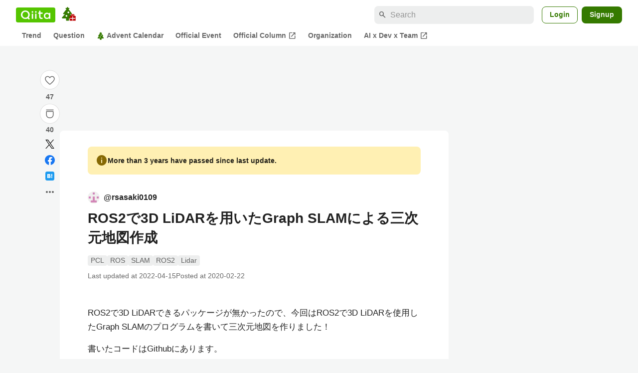

--- FILE ---
content_type: text/html; charset=utf-8
request_url: https://qiita.com/rsasaki0109/items/c1ad2e746a92b4808a10
body_size: 40544
content:
<!DOCTYPE html><html lang="ja"><head><meta charset="utf-8" /><title>ROS2で3D LiDARを用いたGraph SLAMによる三次元地図作成 #Lidar - Qiita</title><meta content="ROS2で3D LiDARできるパッケージが無かったので、今回はROS2で3D LiDARを使用したGraph SLAMのプログラムを書いて三次元地図を作りました！ 書いたコードはGithubにあります。 https://github.com/rsasaki0109/gra..." name="description" /><meta content="width=device-width,initial-scale=1,shrink-to-fit=no,viewport-fit=cover" name="viewport" /><meta content="#ffffff" name="theme-color" /><meta content="XWpkTG32-_C4joZoJ_UsmDUi-zaH-hcrjF6ZC_FoFbk" name="google-site-verification" /><meta content="telephone=no" name="format-detection" /><link rel="canonical" href="https://qiita.com/rsasaki0109/items/c1ad2e746a92b4808a10" /><link href="/manifest.json" rel="manifest" /><link href="/opensearch.xml" rel="search" title="Qiita" type="application/opensearchdescription+xml" /><link as="script" href="https://www.googletagservices.com/tag/js/gpt.js" rel="preload" /><link href="https://securepubads.g.doubleclick.net" rel="preconnect" /><script async="" src="https://www.googletagservices.com/tag/js/gpt.js"></script><link as="script" href="https://fam.adingo.jp/bid-strap/qiita/pb.js" rel="preload" /><script async="" src="https://fam.adingo.jp/bid-strap/qiita/pb.js"></script><script>var bsttag = window.bsttag || {cmd: []};
bsttag.failSafeTimeout = 3000;
bsttag.launchAuction = function (slots) {
  var hbm = {};
  bsttag.cmd.push(function(cmd) {
    hbm = cmd.requestBids({adUnits: slots});
  });

  setTimeout(function () {
    if (hbm.isRequestSent) {
      return;
    }
    hbm.isRequestSent = true;
    googletag.cmd.push(function() {
      googletag.pubads().refresh(slots);
    });
  }, bsttag.failSafeTimeout);
};</script><meta name="csrf-param" content="authenticity_token" />
<meta name="csrf-token" content="laIHTxHgZuuStNtECqy14hz0fQYdvM1EXYUUoLu_klv96ddhAVU4oOVwKRY7XBYzgMWObz1mA3TJ5Ni3rcTELQ" /><link rel="icon" type="image/x-icon" href="https://cdn.qiita.com/assets/favicons/public/production-c620d3e403342b1022967ba5e3db1aaa.ico" /><link rel="apple-touch-icon" type="image/png" href="https://cdn.qiita.com/assets/favicons/public/apple-touch-icon-ec5ba42a24ae923f16825592efdc356f.png" /><link rel="stylesheet" href="https://cdn.qiita.com/assets/public/article-6e8315b28c2582004b0a98cb86acf117.min.css" media="all" /><link rel="stylesheet" href="https://fonts.googleapis.com/css2?family=Material+Symbols+Outlined:opsz,wght,FILL,GRAD@24,500,0..1,-25..0" media="all" /><script src="https://cdn.qiita.com/assets/public/v3-article-bundle-d1211eaf3e324fd0.min.js" defer="defer"></script><meta content="max-image-preview:large" name="robots" /><meta name="twitter:card" content="summary_large_image"><meta content="@Qiita" name="twitter:site" /><meta content="@rsasaki0109" name="twitter:creator" /><meta property="og:type" content="article"><meta property="og:title" content="ROS2で3D LiDARを用いたGraph SLAMによる三次元地図作成 - Qiita"><meta property="og:image" content="https://qiita-user-contents.imgix.net/https%3A%2F%2Fqiita-user-contents.imgix.net%2Fhttps%253A%252F%252Fcdn.qiita.com%252Fassets%252Fpublic%252Farticle-ogp-background-afbab5eb44e0b055cce1258705637a91.png%3Fixlib%3Drb-4.0.0%26w%3D1200%26blend64%[base64]%26blend-x%3D120%26blend-y%3D467%26blend-w%3D82%26blend-h%3D82%26blend-mode%3Dnormal%26s%3Debd0b44b79e99312dcbaa714cc19824c?ixlib=rb-4.0.0&amp;w=1200&amp;fm=jpg&amp;mark64=[base64]&amp;mark-x=120&amp;mark-y=112&amp;blend64=[base64]&amp;blend-x=242&amp;blend-y=480&amp;blend-w=838&amp;blend-h=46&amp;blend-fit=crop&amp;blend-crop=left%2Cbottom&amp;blend-mode=normal&amp;s=49719a7d5365ebefed7c8317b96f4029"><meta property="og:description" content="ROS2で3D LiDARできるパッケージが無かったので、今回はROS2で3D LiDARを使用したGraph SLAMのプログラムを書いて三次元地図を作りました！ 書いたコードはGithubにあります。 https://github.com/rsasaki0109/gra..."><meta content="https://qiita.com/rsasaki0109/items/c1ad2e746a92b4808a10" property="og:url" /><meta content="Qiita" property="og:site_name" /><meta content="564524038" property="fb:admins" /><meta content="PCL,ROS,SLAM,ROS2,Lidar" name="keywords" /><script>!function(f,b,e,v,n,t,s)
{if(f.fbq)return;n=f.fbq=function(){n.callMethod?
n.callMethod.apply(n,arguments):n.queue.push(arguments)};
if(!f._fbq)f._fbq=n;n.push=n;n.loaded=!0;n.version='2.0';
n.queue=[];t=b.createElement(e);t.async=!0;
t.src=v;s=b.getElementsByTagName(e)[0];
s.parentNode.insertBefore(t,s)}(window, document,'script',
'https://connect.facebook.net/en_US/fbevents.js');
fbq('init', '305156090176370');
fbq('trackSingle', '305156090176370', 'PageView');</script><noscript><img height="1" width="1" style="display:none" src="https://www.facebook.com/tr?id=305156090176370&ev=PageView&noscript=1"/></noscript><style data-emotion="style-global xgff9b">.style-xgff9b{height:32px;}</style><style data-emotion="style-global ffh7zq">.style-ffh7zq{display:-webkit-box;display:-webkit-flex;display:-ms-flexbox;display:flex;gap:56px;-webkit-box-pack:center;-ms-flex-pack:center;-webkit-justify-content:center;justify-content:center;padding:16px 24px 0;}@media (max-width: 1199px){.style-ffh7zq{gap:24px;}}@media (max-width: 769px){.style-ffh7zq{padding:16px 16px 0;}}@media (max-width: 479px){.style-ffh7zq{padding:16px 0 0;}}</style><style data-emotion="style-global 1hl01qi">.style-1hl01qi{-webkit-align-items:center;-webkit-box-align:center;-ms-flex-align:center;align-items:center;display:-webkit-box;display:-webkit-flex;display:-ms-flexbox;display:flex;-webkit-flex-direction:column;-ms-flex-direction:column;flex-direction:column;gap:16px;height:-webkit-fit-content;height:-moz-fit-content;height:fit-content;position:-webkit-sticky;position:sticky;top:40px;z-index:5;}@media (max-width: 769px){.style-1hl01qi{display:none;}}</style><style data-emotion="style-global c1wjhj">.style-c1wjhj{-webkit-align-items:center;-webkit-box-align:center;-ms-flex-align:center;align-items:center;-webkit-appearance:none;-moz-appearance:none;-ms-appearance:none;appearance:none;cursor:pointer;display:-webkit-box;display:-webkit-flex;display:-ms-flexbox;display:flex;gap:0;-webkit-flex-direction:column;-ms-flex-direction:column;flex-direction:column;-webkit-box-pack:center;-ms-flex-pack:center;-webkit-justify-content:center;justify-content:center;}</style><style data-emotion="style-global 1duml6f">.style-1duml6f{height:40px;width:40px;position:relative;}.style-1duml6f svg{cursor:auto;pointer-events:none;}</style><style data-emotion="style-global ftns26">.style-ftns26{fill:none;left:50%;position:absolute;top:50%;-webkit-transform:translate(-50%, -50%);-moz-transform:translate(-50%, -50%);-ms-transform:translate(-50%, -50%);transform:translate(-50%, -50%);}.style-ftns26 .circle,.style-ftns26 .heart-stroke,.style-ftns26 .heart-fill,.style-ftns26 .particle{-webkit-animation-fill-mode:both;animation-fill-mode:both;-webkit-animation-timing-function:ease-in-out;animation-timing-function:ease-in-out;transform-origin:center center;}.style-ftns26 .circle{fill:var(--color-surface);stroke:var(--color-divider);stroke-width:1;}.style-ftns26 .heart-stroke{fill:var(--color-mediumEmphasis);}.style-ftns26 .heart-fill{fill:var(--color-qiitaGreen);opacity:0;}.style-ftns26 .particles{rotate:var(--rotate);transform-origin:center center;}.style-ftns26 .particle{opacity:0;}.style-ftns26.liked .circle{-webkit-animation-delay:90ms;animation-delay:90ms;-webkit-animation-duration:60ms;animation-duration:60ms;-webkit-animation-name:animation-1n63bow;animation-name:animation-1n63bow;}.style-ftns26.liked .heart-stroke{-webkit-animation-duration:150ms;animation-duration:150ms;-webkit-animation-name:animation-d4tj02;animation-name:animation-d4tj02;}.style-ftns26.liked .heart-fill{-webkit-animation-delay:150ms;animation-delay:150ms;-webkit-animation-duration:100ms;animation-duration:100ms;-webkit-animation-name:animation-19addpb;animation-name:animation-19addpb;}.style-ftns26.liked .particle{-webkit-animation-delay:150ms;animation-delay:150ms;-webkit-animation-duration:var(--duration);animation-duration:var(--duration);-webkit-animation-name:animation-1spcwjj;animation-name:animation-1spcwjj;}</style><style data-emotion="style-global animation-1spcwjj">@-webkit-keyframes animation-1spcwjj{1%{opacity:1;}90%{opacity:1;}100%{cx:var(--x);cy:var(--y);opacity:0;}}@keyframes animation-1spcwjj{1%{opacity:1;}90%{opacity:1;}100%{cx:var(--x);cy:var(--y);opacity:0;}}</style><style data-emotion="style-global animation-19addpb">@-webkit-keyframes animation-19addpb{1%{scale:1.2;opacity:1;}100%{scale:1;opacity:1;}}@keyframes animation-19addpb{1%{scale:1.2;opacity:1;}100%{scale:1;opacity:1;}}</style><style data-emotion="style-global animation-d4tj02">@-webkit-keyframes animation-d4tj02{40%{fill:currentColor;scale:0.85;}100%{fill:var(--color-qiitaGreen);}}@keyframes animation-d4tj02{40%{fill:currentColor;scale:0.85;}100%{fill:var(--color-qiitaGreen);}}</style><style data-emotion="style-global animation-1n63bow">@-webkit-keyframes animation-1n63bow{100%{stroke:var(--color-qiitaGreen);}}@keyframes animation-1n63bow{100%{stroke:var(--color-qiitaGreen);}}</style><style data-emotion="style-global 10ttvi6">.style-10ttvi6{background-color:transparent;border:none;cursor:pointer;height:40px;padding:0;position:absolute;width:40px;}.style-10ttvi6:disabled{cursor:not-allowed;}</style><style data-emotion="style-global wknrvb">@media (max-width: 769px){.style-wknrvb{display:block;}}</style><style data-emotion="style-global 3fim88">.style-3fim88{position:relative;width:-webkit-fit-content;width:-moz-fit-content;width:fit-content;}</style><style data-emotion="style-global 1a6dkvp">.style-1a6dkvp{color:var(--color-mediumEmphasis);cursor:pointer;font-size:var(--font-size-body-2);font-weight:bold;}</style><style data-emotion="style-global 16g96ve">.style-16g96ve{background-color:var(--color-grayContainer);border-radius:4px;color:var(--color-onContainerText);font-size:var(--font-size-body-3);max-width:280px;overflow-wrap:break-word;padding:4px 8px;position:absolute;pointer-events:none;display:none;width:-webkit-max-content;width:-moz-max-content;width:max-content;z-index:1;top:50%;-webkit-transform:translateY(-50%);-moz-transform:translateY(-50%);-ms-transform:translateY(-50%);transform:translateY(-50%);left:calc(100% + 0px + 4px);}.style-16g96ve::after{background-color:var(--color-grayContainer);content:"";position:absolute;}.style-16g96ve::after{-webkit-clip-path:polygon(0% 50%, 100% 0%, 100% 100%, 0% 50%);clip-path:polygon(0% 50%, 100% 0%, 100% 100%, 0% 50%);height:8px;right:100%;top:50%;-webkit-transform:translateY(-50%);-moz-transform:translateY(-50%);-ms-transform:translateY(-50%);transform:translateY(-50%);width:4px;}</style><style data-emotion="style-global 1bc9a2c">.style-1bc9a2c{-webkit-align-items:center;-webkit-box-align:center;-ms-flex-align:center;align-items:center;-webkit-appearance:none;-moz-appearance:none;-ms-appearance:none;appearance:none;display:-webkit-box;display:-webkit-flex;display:-ms-flexbox;display:flex;-webkit-flex-direction:column;-ms-flex-direction:column;flex-direction:column;gap:0;position:relative;-webkit-box-pack:center;-ms-flex-pack:center;-webkit-justify-content:center;justify-content:center;}</style><style data-emotion="style-global 100tu0r">.style-100tu0r{display:inline-block;fill:var(--color-mediumEmphasis);height:24px;width:24px;}</style><style data-emotion="style-global 1vem4tk">.style-1vem4tk{color:var(--color-mediumEmphasis);font-size:14px;font-weight:bold;}@media (max-width: 769px){.style-1vem4tk{display:inline;}}</style><style data-emotion="style-global 1n9ulpr">.style-1n9ulpr{border:none;-webkit-align-items:center;-webkit-box-align:center;-ms-flex-align:center;align-items:center;-webkit-appearance:none;-moz-appearance:none;-ms-appearance:none;appearance:none;background-color:transparent;border:none;color:var(--color-mediumEmphasis);cursor:pointer;display:-webkit-box;display:-webkit-flex;display:-ms-flexbox;display:flex;font-size:20px;height:32px;-webkit-box-pack:center;-ms-flex-pack:center;-webkit-justify-content:center;justify-content:center;padding:0;width:32px;}</style><style data-emotion="style-global 1b1cd5z">.style-1b1cd5z{height:20px;fill:var(--color-twitter);width:20px;}</style><style data-emotion="style-global kem9en">.style-kem9en{background-color:var(--color-grayContainer);border-radius:4px;color:var(--color-onContainerText);font-size:var(--font-size-body-3);max-width:280px;overflow-wrap:break-word;padding:4px 8px;position:absolute;pointer-events:none;display:none;width:-webkit-max-content;width:-moz-max-content;width:max-content;z-index:1;top:50%;-webkit-transform:translateY(-50%);-moz-transform:translateY(-50%);-ms-transform:translateY(-50%);transform:translateY(-50%);left:calc(100% + -4px + 4px);}.style-kem9en::after{background-color:var(--color-grayContainer);content:"";position:absolute;}.style-kem9en::after{-webkit-clip-path:polygon(0% 50%, 100% 0%, 100% 100%, 0% 50%);clip-path:polygon(0% 50%, 100% 0%, 100% 100%, 0% 50%);height:8px;right:100%;top:50%;-webkit-transform:translateY(-50%);-moz-transform:translateY(-50%);-ms-transform:translateY(-50%);transform:translateY(-50%);width:4px;}</style><style data-emotion="style-global 157xj1g">.style-157xj1g{height:20px;fill:#1877f2;width:20px;}</style><style data-emotion="style-global 1uu7u3w">.style-1uu7u3w{height:20px;width:20px;}</style><style data-emotion="style-global 79elbk">.style-79elbk{position:relative;}</style><style data-emotion="style-global v2p563">.style-v2p563{display:inline-block;-webkit-flex-shrink:0;-ms-flex-negative:0;flex-shrink:0;font-size:24px;height:24px;overflow:hidden;width:24px;}</style><style data-emotion="style-global oi42s2">.style-oi42s2:modal{background-color:transparent;border:none;max-height:none;max-width:none;width:100%;height:100dvh;display:grid;place-items:center;padding:16px;}.style-oi42s2::backdrop{background-color:rgb(0 0 0 / .32);}</style><style data-emotion="style-global 2aaf4j">.style-2aaf4j{background-color:var(--color-surface);border-radius:8px;color:var(--color-highEmphasis);max-width:600px;max-height:calc(100vh - 160px);overflow-y:auto;padding:24px;width:100%;scrollbar-width:thin;scrollbar-color:var(--scrollbar-color-scrollbarThumb) transparent;}.style-2aaf4j::-webkit-scrollbar{width:8px;}.style-2aaf4j::-webkit-scrollbar-track{background:transparent;}.style-2aaf4j::-webkit-scrollbar-thumb{background:var(--scrollbar-color-scrollbarThumb);border-radius:4px;}</style><style data-emotion="style-global bxc62b">.style-bxc62b{-webkit-align-items:center;-webkit-box-align:center;-ms-flex-align:center;align-items:center;border-bottom:1px solid var(--color-divider);display:-webkit-box;display:-webkit-flex;display:-ms-flexbox;display:flex;-webkit-box-pack:justify;-webkit-justify-content:space-between;justify-content:space-between;padding-bottom:8px;}</style><style data-emotion="style-global 1snuvpu">.style-1snuvpu{font-size:var(--font-size-subhead-2);font-weight:600;line-height:1.4;}</style><style data-emotion="style-global o8tyjw">.style-o8tyjw{background-color:transparent;color:var(--color-mediumEmphasis);display:-webkit-box;display:-webkit-flex;display:-ms-flexbox;display:flex;padding:4px;}</style><style data-emotion="style-global 6vdptm">.style-6vdptm{font-size:var(--font-size-body-1);margin-top:16px;}</style><style data-emotion="style-global 111ab2g">.style-111ab2g{border-top:1px solid var(--color-divider);display:-webkit-box;display:-webkit-flex;display:-ms-flexbox;display:flex;-webkit-box-flex-wrap:wrap;-webkit-flex-wrap:wrap;-ms-flex-wrap:wrap;flex-wrap:wrap;gap:16px;-webkit-box-pack:end;-ms-flex-pack:end;-webkit-justify-content:flex-end;justify-content:flex-end;margin-top:16px;padding-top:16px;}</style><style data-emotion="style-global hreeih">.style-hreeih{border-radius:8px;box-sizing:border-box;cursor:pointer;display:inline-block;-webkit-flex-shrink:0;-ms-flex-negative:0;flex-shrink:0;font-size:16px;font-weight:600;line-height:1.8;margin-bottom:0;min-height:34px;min-width:64px;text-align:center;-webkit-user-select:none;-moz-user-select:none;-ms-user-select:none;user-select:none;vertical-align:middle;white-space:nowrap;-webkit-transition:.1s ease-out;transition:.1s ease-out;transition-property:background-color,border-color;background-color:var(--color-surface);border:1px solid var(--color-grayBorder);color:var(--color-grayText);padding:3px 15px;}.style-hreeih:disabled{box-shadow:none;cursor:not-allowed;opacity:0.32;}.style-hreeih:active{background-color:var(--color-background);}@media (hover: hover) and (pointer: fine){.style-hreeih:hover{background-color:var(--color-background);}}</style><style data-emotion="style-global y54waz">.style-y54waz{border-radius:8px;box-sizing:border-box;cursor:pointer;display:inline-block;-webkit-flex-shrink:0;-ms-flex-negative:0;flex-shrink:0;font-size:16px;font-weight:600;line-height:1.8;margin-bottom:0;min-height:34px;min-width:64px;text-align:center;-webkit-user-select:none;-moz-user-select:none;-ms-user-select:none;user-select:none;vertical-align:middle;white-space:nowrap;-webkit-transition:.1s ease-out;transition:.1s ease-out;transition-property:background-color,border-color;background-color:var(--color-redContainer);color:var(--color-onContainerText);padding:4px 16px;-webkit-align-items:center;-webkit-box-align:center;-ms-flex-align:center;align-items:center;display:-webkit-box;display:-webkit-flex;display:-ms-flexbox;display:flex;gap:4px;}.style-y54waz:disabled{box-shadow:none;cursor:not-allowed;opacity:0.32;}.style-y54waz:active{background-color:var(--color-redContainerDim);}@media (hover: hover) and (pointer: fine){.style-y54waz:hover{background-color:var(--color-redContainerDim);}}</style><style data-emotion="style-global 1jvcm2e">.style-1jvcm2e{display:inline-block;-webkit-flex-shrink:0;-ms-flex-negative:0;flex-shrink:0;font-size:16px;height:16px;overflow:hidden;width:16px;}</style><style data-emotion="style-global 1hbd3g7">.style-1hbd3g7{height:250px;}</style><style data-emotion="style-global uaiz0z">.style-uaiz0z{height:90px;margin-bottom:32px;}@media (max-width: 1227px){.style-uaiz0z{height:50px;}}@media (max-width: 769px){.style-uaiz0z{display:none;}}</style><style data-emotion="style-global itrjxe">.style-itrjxe{background-color:var(--color-surface);border-radius:8px;padding:32px 56px;margin-bottom:24px;}@media (max-width: 769px){.style-itrjxe{padding:24px 32px;}}@media (max-width: 479px){.style-itrjxe{border-radius:0;margin:0 0 40px;padding:24px 16px;}}</style><style data-emotion="style-global 1cpeld6">.style-1cpeld6{-webkit-align-items:center;-webkit-box-align:center;-ms-flex-align:center;align-items:center;background-color:var(--color-yellowContainerVariant);border-radius:8px;color:var(--color-highEmphasis);display:-webkit-box;display:-webkit-flex;display:-ms-flexbox;display:flex;font-size:var(--font-size-body-2);font-weight:600;gap:8px;line-height:1.5;margin-bottom:16px;padding:16px;}</style><style data-emotion="style-global 1l7bzw8">.style-1l7bzw8{display:inline-block;-webkit-flex-shrink:0;-ms-flex-negative:0;flex-shrink:0;font-size:24px;height:24px;overflow:hidden;width:24px;color:var(--color-yellowText);}</style><style data-emotion="style-global 8qb8m4">.style-8qb8m4{margin-bottom:48px;}</style><style data-emotion="style-global 1yndj8s">.style-1yndj8s{display:grid;gap:8px;margin-bottom:16px;}</style><style data-emotion="style-global i43zkt">.style-i43zkt{-webkit-align-items:center;-webkit-box-align:center;-ms-flex-align:center;align-items:center;display:-webkit-box;display:-webkit-flex;display:-ms-flexbox;display:flex;font-size:var(--font-size-body-2);gap:0 8px;line-height:var(--line-height-body);width:100%;}</style><style data-emotion="style-global 17gh4w8">.style-17gh4w8{display:-webkit-box;display:-webkit-flex;display:-ms-flexbox;display:flex;-webkit-box-flex-wrap:wrap;-webkit-flex-wrap:wrap;-ms-flex-wrap:wrap;flex-wrap:wrap;gap:0 8px;width:calc(100% - 40px);}</style><style data-emotion="style-global mavs84">.style-mavs84{-webkit-align-items:center;-webkit-box-align:center;-ms-flex-align:center;align-items:center;color:var(--color-highEmphasis);display:-webkit-box;display:-webkit-flex;display:-ms-flexbox;display:flex;font-size:var(--font-size-body-1);font-weight:600;overflow:hidden;text-overflow:ellipsis;white-space:nowrap;max-width:100%;}</style><style data-emotion="style-global kcbbwa">.style-kcbbwa{border-radius:50%;-webkit-flex-shrink:0;-ms-flex-negative:0;flex-shrink:0;overflow:hidden;position:relative;width:24px;height:24px;-webkit-flex-shrink:0;-ms-flex-negative:0;flex-shrink:0;margin-right:8px;}.style-kcbbwa::before{background-color:var(--color-gray0);border-radius:50%;content:"";height:23px;left:50%;position:absolute;top:50%;-webkit-transform:translate(-50%, -50%);-moz-transform:translate(-50%, -50%);-ms-transform:translate(-50%, -50%);transform:translate(-50%, -50%);width:23px;}</style><style data-emotion="style-global 1wqqt93">.style-1wqqt93{display:block;height:24px;object-fit:contain;position:relative;width:24px;}</style><style data-emotion="style-global wo2a1i">.style-wo2a1i{font-size:28px;font-weight:600;line-height:var(--line-height-headline);margin-top:8px;word-break:break-all;}</style><style data-emotion="style-global 28f073">.style-28f073{display:-webkit-box;display:-webkit-flex;display:-ms-flexbox;display:flex;-webkit-box-flex-wrap:wrap;-webkit-flex-wrap:wrap;-ms-flex-wrap:wrap;flex-wrap:wrap;gap:4px;margin-top:16px;}</style><style data-emotion="style-global 19h8hex">.style-19h8hex{background-color:var(--color-surfaceVariant);border-radius:4px;color:var(--color-mediumEmphasis);display:block;font-size:var(--font-size-body-2);line-height:var(--line-height-body-dense);padding:0 6px;position:relative;z-index:1;}.style-19h8hex:active{-webkit-text-decoration:none;text-decoration:none;background-color:var(--color-surfaceVariantDim);}@media (hover: hover) and (pointer: fine){.style-19h8hex:hover{-webkit-text-decoration:none;text-decoration:none;background-color:var(--color-surfaceVariantDim);}}</style><style data-emotion="style-global 1npej5s">.style-1npej5s{display:-webkit-box;display:-webkit-flex;display:-ms-flexbox;display:flex;-webkit-box-flex-wrap:wrap;-webkit-flex-wrap:wrap;-ms-flex-wrap:wrap;flex-wrap:wrap;font-size:var(--font-size-body-2);gap:0 8px;margin-top:8px;}</style><style data-emotion="style-global 1r3vbu3">.style-1r3vbu3{display:grid;gap:24px;margin-top:32px;}</style><style data-emotion="style-global gg4vpm">.style-gg4vpm{display:-webkit-box;display:-webkit-flex;display:-ms-flexbox;display:flex;-webkit-box-pack:justify;-webkit-justify-content:space-between;justify-content:space-between;}</style><style data-emotion="style-global 1f18zs1">.style-1f18zs1{-webkit-align-items:center;-webkit-box-align:center;-ms-flex-align:center;align-items:center;display:-webkit-box;display:-webkit-flex;display:-ms-flexbox;display:flex;gap:16px;}</style><style data-emotion="style-global aaiy04">.style-aaiy04{-webkit-align-items:center;-webkit-box-align:center;-ms-flex-align:center;align-items:center;-webkit-appearance:none;-moz-appearance:none;-ms-appearance:none;appearance:none;cursor:pointer;display:-webkit-box;display:-webkit-flex;display:-ms-flexbox;display:flex;gap:4px;-webkit-flex-direction:row;-ms-flex-direction:row;flex-direction:row;-webkit-box-pack:center;-ms-flex-pack:center;-webkit-justify-content:center;justify-content:center;}</style><style data-emotion="style-global buogjo">@media (max-width: 769px){.style-buogjo{display:none;}}</style><style data-emotion="style-global uw35c3">.style-uw35c3{background-color:var(--color-grayContainer);border-radius:4px;color:var(--color-onContainerText);font-size:var(--font-size-body-3);max-width:280px;overflow-wrap:break-word;padding:4px 8px;position:absolute;pointer-events:none;display:none;width:-webkit-max-content;width:-moz-max-content;width:max-content;z-index:1;bottom:calc(100% + 0px + 4px);left:50%;-webkit-transform:translateX(-50%);-moz-transform:translateX(-50%);-ms-transform:translateX(-50%);transform:translateX(-50%);}.style-uw35c3::after{background-color:var(--color-grayContainer);content:"";position:absolute;}.style-uw35c3::after{-webkit-clip-path:polygon(0% 0%, 100% 0%, 50% 100%, 50% 100%);clip-path:polygon(0% 0%, 100% 0%, 50% 100%, 50% 100%);height:4px;left:50%;top:100%;-webkit-transform:translateX(-50%);-moz-transform:translateX(-50%);-ms-transform:translateX(-50%);transform:translateX(-50%);width:8px;}</style><style data-emotion="style-global izmm4j">.style-izmm4j{-webkit-align-items:center;-webkit-box-align:center;-ms-flex-align:center;align-items:center;-webkit-appearance:none;-moz-appearance:none;-ms-appearance:none;appearance:none;display:-webkit-box;display:-webkit-flex;display:-ms-flexbox;display:flex;-webkit-flex-direction:row;-ms-flex-direction:row;flex-direction:row;gap:4px;position:relative;-webkit-box-pack:center;-ms-flex-pack:center;-webkit-justify-content:center;justify-content:center;}</style><style data-emotion="style-global 1129w32">.style-1129w32{color:var(--color-mediumEmphasis);font-size:14px;font-weight:bold;}@media (max-width: 769px){.style-1129w32{display:none;}}</style><style data-emotion="style-global tzv11m">.style-tzv11m{-webkit-align-items:center;-webkit-box-align:center;-ms-flex-align:center;align-items:center;border-radius:4px;color:var(--color-highEmphasis);display:-webkit-box;display:-webkit-flex;display:-ms-flexbox;display:flex;font-size:var(--font-size-body-2);gap:4px;padding:0 4px;}.style-tzv11m:active{background-color:var(--color-surfaceVariant);-webkit-text-decoration:none;text-decoration:none;}@media (hover: hover) and (pointer: fine){.style-tzv11m:hover{background-color:var(--color-surfaceVariant);-webkit-text-decoration:none;text-decoration:none;}}</style><style data-emotion="style-global n5k90r">.style-n5k90r{display:inline-block;-webkit-flex-shrink:0;-ms-flex-negative:0;flex-shrink:0;font-size:16px;height:16px;overflow:hidden;width:16px;color:var(--color-mediumEmphasis);}</style><style data-emotion="style-global rwy56f">.style-rwy56f{background-image:url(//cdn.qiita.com/assets/public/image-qiitan_for_login_modal-014e085d3e40a240e3fe8d61b70b29a9.png);-webkit-background-position:bottom 24px right 24px;background-position:bottom 24px right 24px;background-repeat:no-repeat;-webkit-background-size:140px;background-size:140px;border:1px solid var(--color-greenBorder);border-radius:8px;margin:40px auto 0;max-width:572px;padding:24px;}@media (max-width: 769px){.style-rwy56f{width:100%;background-image:none;}}</style><style data-emotion="style-global 1nyasl8">.style-1nyasl8{font-size:var(--font-size-subhead-1);font-weight:600;line-height:1.4;}@media (max-width: 769px){.style-1nyasl8{font-size:var(--font-size-subhead-2);}}</style><style data-emotion="style-global 1i89dtz">.style-1i89dtz{font-size:var(--font-size-body-1);font-weight:600;list-style-position:inside;margin-top:16px;}@media (max-width: 769px){.style-1i89dtz{font-size:var(--font-size-body-2);}}</style><style data-emotion="style-global dzaums">.style-dzaums{display:inline-block;font-size:var(--font-size-body-2);margin-top:16px;-webkit-text-decoration:underline;text-decoration:underline;}</style><style data-emotion="style-global geahq7">.style-geahq7{display:-webkit-box;display:-webkit-flex;display:-ms-flexbox;display:flex;gap:16px;margin-top:16px;}@media (max-width: 769px){.style-geahq7{-webkit-flex-direction:column;-ms-flex-direction:column;flex-direction:column;}}</style><style data-emotion="style-global 1dq3d3h">.style-1dq3d3h{border-radius:8px;box-sizing:border-box;display:inline-block;-webkit-flex-shrink:0;-ms-flex-negative:0;flex-shrink:0;font-size:16px;font-weight:600;line-height:1.8;min-height:34px;min-width:64px;opacity:1;pointer-events:auto;text-align:center;-webkit-user-select:none;-moz-user-select:none;-ms-user-select:none;user-select:none;vertical-align:middle;white-space:nowrap;-webkit-transition:.1s ease-out;transition:.1s ease-out;transition-property:background-color,border-color;background-color:var(--color-greenContainer);color:var(--color-onContainerText);padding:4px 16px;gap:16px;}.style-1dq3d3h:hover{-webkit-text-decoration:none;text-decoration:none;}.style-1dq3d3h:active{background-color:var(--color-greenContainerDim);}@media (hover: hover) and (pointer: fine){.style-1dq3d3h:hover{background-color:var(--color-greenContainerDim);}}@media (max-width: 769px){.style-1dq3d3h{width:100%;}}</style><style data-emotion="style-global tfrxbl">.style-tfrxbl{border-radius:8px;box-sizing:border-box;display:inline-block;-webkit-flex-shrink:0;-ms-flex-negative:0;flex-shrink:0;font-size:16px;font-weight:600;line-height:1.8;min-height:34px;min-width:64px;opacity:1;pointer-events:auto;text-align:center;-webkit-user-select:none;-moz-user-select:none;-ms-user-select:none;user-select:none;vertical-align:middle;white-space:nowrap;-webkit-transition:.1s ease-out;transition:.1s ease-out;transition-property:background-color,border-color;background-color:var(--color-surface);border:1px solid var(--color-grayBorder);color:var(--color-grayText);padding:3px 15px;gap:16px;}.style-tfrxbl:hover{-webkit-text-decoration:none;text-decoration:none;}.style-tfrxbl:active{background-color:var(--color-background);}@media (hover: hover) and (pointer: fine){.style-tfrxbl:hover{background-color:var(--color-background);}}@media (max-width: 769px){.style-tfrxbl{width:100%;}}</style><style data-emotion="style-global 1395ble">.style-1395ble{background-color:var(--color-background);bottom:0;box-shadow:0px 1px 1px 0px rgba(30, 33, 33, 0.25),0px 0px 0px 1px var(--elevation-color-elevationDivider);display:none;height:calc(env(safe-area-inset-bottom, 0px) + 56px);-webkit-box-pack:center;-ms-flex-pack:center;-webkit-justify-content:center;justify-content:center;padding-bottom:env(safe-area-inset-bottom, 0px);position:fixed;width:100%;z-index:1000;}@media (max-width: 769px){.style-1395ble{display:-webkit-box;display:-webkit-flex;display:-ms-flexbox;display:flex;}}</style><style data-emotion="style-global 5jpx49">.style-5jpx49{-webkit-align-items:center;-webkit-box-align:center;-ms-flex-align:center;align-items:center;display:-webkit-box;display:-webkit-flex;display:-ms-flexbox;display:flex;-webkit-box-pack:space-evenly;-ms-flex-pack:space-evenly;-webkit-justify-content:space-evenly;justify-content:space-evenly;width:100%;}</style><style data-emotion="style 1xwfn2v 1o9h1hg 1vr7y3r 3k9iaf">.style-1xwfn2v{-webkit-align-items:center;-webkit-box-align:center;-ms-flex-align:center;align-items:center;-webkit-appearance:none;-moz-appearance:none;-ms-appearance:none;appearance:none;background-color:var(--color-surface);border:1px solid var(--color-divider);border-radius:50%;cursor:pointer;display:-webkit-box;display:-webkit-flex;display:-ms-flexbox;display:flex;height:40px;-webkit-box-pack:center;-ms-flex-pack:center;-webkit-justify-content:center;justify-content:center;width:40px;}.style-1o9h1hg{-webkit-align-items:center;-webkit-box-align:center;-ms-flex-align:center;align-items:center;-webkit-appearance:none;-moz-appearance:none;-ms-appearance:none;appearance:none;background-color:transparent;border:none;color:var(--color-mediumEmphasis);cursor:pointer;display:-webkit-box;display:-webkit-flex;display:-ms-flexbox;display:flex;font-size:20px;height:32px;-webkit-box-pack:center;-ms-flex-pack:center;-webkit-justify-content:center;justify-content:center;padding:0;width:32px;}.style-1vr7y3r{-webkit-align-items:center;-webkit-box-align:center;-ms-flex-align:center;align-items:center;-webkit-appearance:none;-moz-appearance:none;-ms-appearance:none;appearance:none;background-color:transparent;border:none;border-radius:50%;color:var(--color-mediumEmphasis);display:-webkit-box;display:-webkit-flex;display:-ms-flexbox;display:flex;font-size:var(--font-size-subhead-1);height:32px;-webkit-box-pack:center;-ms-flex-pack:center;-webkit-justify-content:center;justify-content:center;padding:0;width:32px;}.style-3k9iaf{color:var(--color-mediumEmphasis);}</style><style data-emotion="style-global 1736035">.style-1736035{display:-webkit-box;display:-webkit-flex;display:-ms-flexbox;display:flex;font-size:var(--font-size-body-2);font-weight:600;list-style:none;max-width:1656px;overflow-x:auto;padding:0 32px;width:100%;scrollbar-width:thin;scrollbar-color:var(--scrollbar-color-scrollbarThumb) transparent;}.style-1736035::-webkit-scrollbar{height:8px;}.style-1736035::-webkit-scrollbar-track{background:transparent;}.style-1736035::-webkit-scrollbar-thumb{background:var(--scrollbar-color-scrollbarThumb);border-radius:4px;}@media (max-width: 769px){.style-1736035{padding:0 16px;}}</style><style data-emotion="style-global 1cnt4b8">.style-1cnt4b8{background-color:var(--color-surface);}</style><style data-emotion="style-global ymuwam">.style-ymuwam{-webkit-align-items:center;-webkit-box-align:center;-ms-flex-align:center;align-items:center;display:-webkit-box;display:-webkit-flex;display:-ms-flexbox;display:flex;-webkit-box-pack:justify;-webkit-justify-content:space-between;justify-content:space-between;margin:auto;max-width:1656px;padding:8px 32px 0;width:100%;}@media (max-width: 769px){.style-ymuwam{padding:8px 16px 0;}}</style><style data-emotion="style-global fv3lde">.style-fv3lde{-webkit-align-items:center;-webkit-box-align:center;-ms-flex-align:center;align-items:center;display:-webkit-box;display:-webkit-flex;display:-ms-flexbox;display:flex;}</style><style data-emotion="style-global 1etvg7j">.style-1etvg7j{background-color:var(--color-qiitaGreen);display:-webkit-box;display:-webkit-flex;display:-ms-flexbox;display:flex;padding:6px 10px;border-radius:4px;}.style-1etvg7j >svg{fill:var(--color-gray0);height:18px;}</style><style data-emotion="style-global 1dodnso">.style-1dodnso{padding:4px 12px 0;}</style><style data-emotion="style-global c2uxn6">.style-c2uxn6{width:30px;height:30px;}</style><style data-emotion="style-global 1afofdy">.style-1afofdy{-webkit-transform:scale(0,0);-moz-transform:scale(0,0);-ms-transform:scale(0,0);transform:scale(0,0);position:absolute;}</style><style data-emotion="style-global 68a7fl">.style-68a7fl{margin-right:12px;position:relative;width:320px;}@media (max-width: 991px){.style-68a7fl{display:none;}}</style><style data-emotion="style-global 18lpml7">.style-18lpml7{display:inline-block;-webkit-flex-shrink:0;-ms-flex-negative:0;flex-shrink:0;font-size:16px;height:16px;overflow:hidden;width:16px;color:var(--color-mediumEmphasis);left:8px;position:absolute;top:50%;-webkit-transform:translateY(-50%);-moz-transform:translateY(-50%);-ms-transform:translateY(-50%);transform:translateY(-50%);}</style><style data-emotion="style-global 1gmi769">.style-1gmi769{background-color:var(--color-surfaceVariant);border:none;border-radius:8px;color:var(--color-highEmphasis);font-size:var(--font-size-body-1);line-height:var(--line-height-body);padding:4px 8px 4px 32px;width:100%;}.style-1gmi769::-webkit-input-placeholder{color:var(--color-disabled);}.style-1gmi769::-moz-placeholder{color:var(--color-disabled);}.style-1gmi769:-ms-input-placeholder{color:var(--color-disabled);}.style-1gmi769::placeholder{color:var(--color-disabled);}.style-1gmi769::-webkit-search-cancel-button{-webkit-appearance:none;}</style><style data-emotion="style-global 17ja8a3">.style-17ja8a3{display:none;}@media (max-width: 991px){.style-17ja8a3{-webkit-align-items:center;-webkit-box-align:center;-ms-flex-align:center;align-items:center;background-color:inherit;color:var(--color-mediumEmphasis);display:-webkit-box;display:-webkit-flex;display:-ms-flexbox;display:flex;font-size:var(--font-size-body-1);-webkit-box-pack:center;-ms-flex-pack:center;-webkit-justify-content:center;justify-content:center;padding:10px;}}.style-17ja8a3:active{color:var(--color-highEmphasis);}@media (hover: hover) and (pointer: fine){.style-17ja8a3:hover{color:var(--color-highEmphasis);}}</style><style data-emotion="style-global v2p563">.style-v2p563{display:inline-block;-webkit-flex-shrink:0;-ms-flex-negative:0;flex-shrink:0;font-size:24px;height:24px;overflow:hidden;width:24px;}</style><style data-emotion="style-global 1sn73cs">.style-1sn73cs{border-radius:8px;box-sizing:border-box;display:inline-block;-webkit-flex-shrink:0;-ms-flex-negative:0;flex-shrink:0;font-size:14px;font-weight:600;line-height:1.8;min-height:34px;min-width:64px;opacity:1;pointer-events:auto;text-align:center;-webkit-user-select:none;-moz-user-select:none;-ms-user-select:none;user-select:none;vertical-align:middle;white-space:nowrap;-webkit-transition:.1s ease-out;transition:.1s ease-out;transition-property:background-color,border-color;background-color:var(--color-surface);border:1px solid var(--color-greenBorder);color:var(--color-greenText);padding:3px 15px;margin-left:4px;}.style-1sn73cs:hover{-webkit-text-decoration:none;text-decoration:none;}.style-1sn73cs:active{background-color:var(--color-background);}@media (hover: hover) and (pointer: fine){.style-1sn73cs:hover{background-color:var(--color-background);}}</style><style data-emotion="style-global 1r635es">.style-1r635es{border-radius:8px;box-sizing:border-box;display:inline-block;-webkit-flex-shrink:0;-ms-flex-negative:0;flex-shrink:0;font-size:14px;font-weight:600;line-height:1.8;min-height:34px;min-width:64px;opacity:1;pointer-events:auto;text-align:center;-webkit-user-select:none;-moz-user-select:none;-ms-user-select:none;user-select:none;vertical-align:middle;white-space:nowrap;-webkit-transition:.1s ease-out;transition:.1s ease-out;transition-property:background-color,border-color;background-color:var(--color-greenContainer);color:var(--color-onContainerText);padding:4px 16px;margin-left:8px;}.style-1r635es:hover{-webkit-text-decoration:none;text-decoration:none;}.style-1r635es:active{background-color:var(--color-greenContainerDim);}@media (hover: hover) and (pointer: fine){.style-1r635es:hover{background-color:var(--color-greenContainerDim);}}</style><style data-emotion="style-global o5vjsc">.style-o5vjsc{display:none;margin:8px auto 0;width:calc(100vw - 32px);position:relative;}</style><style data-emotion="style-global 1l4w6pd">.style-1l4w6pd{display:-webkit-box;display:-webkit-flex;display:-ms-flexbox;display:flex;-webkit-box-pack:center;-ms-flex-pack:center;-webkit-justify-content:center;justify-content:center;}</style><style data-emotion="style-global 1ygoan4">.style-1ygoan4{-webkit-align-items:center;-webkit-box-align:center;-ms-flex-align:center;align-items:center;color:var(--color-mediumEmphasis);display:-webkit-box;display:-webkit-flex;display:-ms-flexbox;display:flex;position:relative;white-space:nowrap;padding:4px 12px;margin:4px 0;}.style-1ygoan4:hover{background-color:var(--color-surfaceVariant);border-radius:4px;color:var(--color-highEmphasis);-webkit-text-decoration:none;text-decoration:none;}</style><style data-emotion="style-global 14sigh5">.style-14sigh5{width:16px;height:16px;margin-right:4px;}</style><style data-emotion="style-global 1o3zxqp">.style-1o3zxqp{display:inline-block;-webkit-flex-shrink:0;-ms-flex-negative:0;flex-shrink:0;font-size:16px;height:16px;overflow:hidden;width:16px;margin-left:4px;}</style><style data-emotion="style "></style><style data-emotion="style "></style><style data-emotion="style-global 1geho0x">.style-1geho0x{color:var(--color-gray0);background-color:var(--color-gray90);display:grid;grid-template-columns:minmax(0, 1592px);-webkit-box-pack:center;-ms-flex-pack:center;-webkit-justify-content:center;justify-content:center;margin-top:64px;padding:48px 32px;width:100%;}@media (max-width: 991px){.style-1geho0x{padding-inline:16px;}}</style><style data-emotion="style-global 1vesoht">.style-1vesoht{display:-webkit-box;display:-webkit-flex;display:-ms-flexbox;display:flex;-webkit-box-pack:justify;-webkit-justify-content:space-between;justify-content:space-between;}@media (max-width: 1199px){.style-1vesoht{-webkit-flex-direction:column;-ms-flex-direction:column;flex-direction:column;}}</style><style data-emotion="style-global 1xygyrj">.style-1xygyrj{display:-webkit-box;display:-webkit-flex;display:-ms-flexbox;display:flex;-webkit-flex-direction:column;-ms-flex-direction:column;flex-direction:column;-webkit-flex-shrink:0;-ms-flex-negative:0;flex-shrink:0;-webkit-box-pack:justify;-webkit-justify-content:space-between;justify-content:space-between;margin-right:48px;}</style><style data-emotion="style-global j7qwjs">.style-j7qwjs{display:-webkit-box;display:-webkit-flex;display:-ms-flexbox;display:flex;-webkit-flex-direction:column;-ms-flex-direction:column;flex-direction:column;}</style><style data-emotion="style-global 1g0k1wk">.style-1g0k1wk{fill:var(--color-gray0);}</style><style data-emotion="style-global 754ift">.style-754ift{font-size:var(--font-size-body-2);margin-top:16px;}</style><style data-emotion="style-global zsz8fb">.style-zsz8fb{display:block;margin-top:16px;}</style><style data-emotion="style-global 1efditc">.style-1efditc{border-radius:8px;display:block;}</style><style data-emotion="style-global 120vwzo">.style-120vwzo{font-size:var(--font-size-body-3);}@media (max-width: 1199px){.style-120vwzo{margin-top:24px;}}</style><style data-emotion="style-global 15fzge">.style-15fzge{margin-left:4px;}</style><style data-emotion="style-global 16bbk6m">.style-16bbk6m{display:-webkit-box;display:-webkit-flex;display:-ms-flexbox;display:flex;-webkit-box-flex-wrap:wrap;-webkit-flex-wrap:wrap;-ms-flex-wrap:wrap;flex-wrap:wrap;gap:48px;}@media (max-width: 1199px){.style-16bbk6m{gap:32px;margin-top:48px;}}@media (max-width: 769px){.style-16bbk6m{gap:24px;}}@media (max-width: 479px){.style-16bbk6m{-webkit-box-pack:justify;-webkit-justify-content:space-between;justify-content:space-between;}}</style><style data-emotion="style-global u4ybgy">.style-u4ybgy{width:160px;}</style><style data-emotion="style-global 35ezg3">.style-35ezg3{font-weight:600;}</style><style data-emotion="style-global 1fhgjcy">.style-1fhgjcy{margin-top:4px;}</style><style data-emotion="style-global ah54os">.style-ah54os{-webkit-align-items:center;-webkit-box-align:center;-ms-flex-align:center;align-items:center;color:var(--color-gray0);display:-webkit-box;display:-webkit-flex;display:-ms-flexbox;display:flex;font-size:var(--font-size-body-2);padding-top:4px;padding-bottom:4px;}</style><style data-emotion="style-global ox3ag9">.style-ox3ag9{height:14px;fill:currentColor;width:14px;}</style><style data-emotion="style "></style><link as="style" crossorigin="anonymous" href="https://cdnjs.cloudflare.com/ajax/libs/font-awesome/4.7.0/css/font-awesome.min.css" integrity="sha512-SfTiTlX6kk+qitfevl/7LibUOeJWlt9rbyDn92a1DqWOw9vWG2MFoays0sgObmWazO5BQPiFucnnEAjpAB+/Sw==" onload="this.onload=null;this.rel=&#39;stylesheet&#39;" referrerpolicy="no-referrer" rel="preload" /><noscript><link crossorigin="anonymous" href="https://cdnjs.cloudflare.com/ajax/libs/font-awesome/4.7.0/css/font-awesome.min.css" integrity="sha512-SfTiTlX6kk+qitfevl/7LibUOeJWlt9rbyDn92a1DqWOw9vWG2MFoays0sgObmWazO5BQPiFucnnEAjpAB+/Sw==" referrerpolicy="no-referrer" rel="stylesheet" /></noscript></head><body><div class="allWrapper"><div id="GlobalHeader-react-component-ea74f0c0-7bb8-4236-8ad1-73c556d14d2b"><div class="style-1cnt4b8"><header><div class="style-ymuwam"><div class="style-fv3lde"><a href="/" aria-label="Qiita" class="style-1etvg7j"><svg viewBox="0 0 426.57 130" aria-hidden="true"><circle cx="167.08" cy="21.4" r="12.28"></circle><path d="M250.81 29.66h23.48v18.9h-23.48z"></path><path d="M300.76 105.26a22.23 22.23 0 01-6.26-.86 12.68 12.68 0 01-5.17-3 14.41 14.41 0 01-3.56-5.76 28 28 0 01-1.3-9.22V48.56h29.61v-18.9h-29.52V3.29h-20.17v83.34q0 11.16 2.83 18.27a27.71 27.71 0 007.7 11.2 26.86 26.86 0 0011.43 5.62 47.56 47.56 0 0012.34 1.53h15.16v-18zM0 61.7a58.6 58.6 0 015-24.21A62.26 62.26 0 0118.73 17.9 63.72 63.72 0 0139 4.78 64.93 64.93 0 0164 0a65 65 0 0124.85 4.78 64.24 64.24 0 0120.38 13.12A62 62 0 01123 37.49a58.6 58.6 0 015 24.21 58.34 58.34 0 01-4 21.46 62.8 62.8 0 01-10.91 18.16l11.1 11.1a10.3 10.3 0 010 14.52 10.29 10.29 0 01-14.64 0l-12.22-12.41a65 65 0 01-15.78 6.65 66.32 66.32 0 01-17.55 2.3 64.63 64.63 0 01-45.23-18A62.82 62.82 0 015 85.81 58.3 58.3 0 010 61.7zm21.64.08a43.13 43.13 0 0012.42 30.63 42.23 42.23 0 0013.43 9.09A41.31 41.31 0 0064 104.8a42 42 0 0030-12.39 42.37 42.37 0 009-13.64 43.43 43.43 0 003.3-17 43.77 43.77 0 00-3.3-17A41.7 41.7 0 0080.55 22 41.78 41.78 0 0064 18.68 41.31 41.31 0 0047.49 22a42.37 42.37 0 00-13.43 9.08 43.37 43.37 0 00-12.42 30.7zM331.89 78a47.59 47.59 0 013.3-17.73 43.22 43.22 0 019.34-14.47A44.25 44.25 0 01359 36a47.82 47.82 0 0118.81-3.58 42.72 42.72 0 019.26 1 46.5 46.5 0 018.22 2.58 40 40 0 017 3.84 44.39 44.39 0 015.71 4.63l1.22-9.47h17.35v85.83h-17.35l-1.17-9.42a42.54 42.54 0 01-5.84 4.67 43.11 43.11 0 01-7 3.79 44.86 44.86 0 01-8.17 2.59 43 43 0 01-9.22 1A47.94 47.94 0 01359 119.9a43.3 43.3 0 01-14.47-9.71 44.17 44.17 0 01-9.34-14.47 47 47 0 01-3.3-17.72zm20.27-.08a29.16 29.16 0 002.17 11.34 27 27 0 005.92 8.88 26.69 26.69 0 008.76 5.76 29.19 29.19 0 0021.44 0 26.11 26.11 0 008.72-5.76 27.57 27.57 0 005.88-8.84 29 29 0 002.16-11.38 28.62 28.62 0 00-2.16-11.22 26.57 26.57 0 00-5.93-8.8 27.68 27.68 0 00-19.51-7.9 28.29 28.29 0 00-10.77 2.05 26.19 26.19 0 00-8.71 5.75 27.08 27.08 0 00-5.84 8.8 28.94 28.94 0 00-2.13 11.31zm-194.97-30.5h19.78v73.54h-19.78zm49.25 0h19.78v73.54h-19.78z"></path><circle cx="216.33" cy="21.4" r="12.28"></circle></svg></a><a href="/advent-calendar" class="style-1dodnso"><span aria-hidden="true"><svg class="style-c2uxn6" viewBox="0 0 30 30" fill="none" aria-hidden="true"><path d="M1.72271 23.209L1.72273 23.2089L11.7016 11.9457C11.7016 11.9457 11.7016 11.9457 11.7016 11.9457C12.0963 11.5004 12.792 11.5004 13.1867 11.9457C13.1867 11.9457 13.1867 11.9457 13.1867 11.9457L23.1659 23.2089L23.1659 23.209C23.589 23.6864 23.2499 24.4398 22.612 24.4398H2.27663C1.63872 24.4398 1.29967 23.6864 1.72271 23.209Z" fill="var(--color-greenContainer)" stroke="var(--color-greenBorder)"></path><path d="M14.579 22.8737H10.4212C9.96753 22.8737 9.59973 23.2415 9.59973 23.6952V28.7609C9.59973 29.2146 9.96753 29.5824 10.4212 29.5824H14.579C15.0327 29.5824 15.4005 29.2146 15.4005 28.7609V23.6952C15.4005 23.2415 15.0327 22.8737 14.579 22.8737Z" fill="var(--color-greenContainer)"></path><path d="M20.8857 15.2169L20.8857 15.217C20.994 15.3578 20.9946 15.5138 20.9223 15.6467C20.8483 15.7827 20.6941 15.8952 20.4752 15.8952H4.41374C4.19464 15.8952 4.04041 15.7827 3.96637 15.6467C3.89407 15.5139 3.89458 15.3579 4.00294 15.2169C4.00294 15.2169 4.00294 15.2169 4.00295 15.2169L10.3263 6.98949L10.4013 6.89188L10.4225 6.7706L10.4392 6.6745L10.4858 6.40696L10.2868 6.22222L8.75164 4.79746L8.75153 4.79736C8.72894 4.7764 8.72314 4.7603 8.72106 4.75148C8.71851 4.74069 8.71848 4.72658 8.72412 4.71024C8.73436 4.68057 8.76427 4.64114 8.83772 4.63052L10.9704 4.32239L11.2208 4.28622L11.34 4.06313L12.3078 2.25149L12.3079 2.25123C12.3273 2.21491 12.3705 2.1823 12.442 2.18225C12.5135 2.1822 12.557 2.21483 12.5765 2.25127L13.5475 4.06167L13.667 4.28453L13.9173 4.32032L16.0504 4.62536L16.0505 4.62538C16.1241 4.63588 16.154 4.67528 16.1643 4.70489C16.17 4.72121 16.17 4.73531 16.1674 4.74611C16.1654 4.75494 16.1596 4.77106 16.137 4.79205L16.137 4.7921L14.6044 6.21903L14.4059 6.40379L14.4525 6.67089L14.4711 6.77753L14.4922 6.89876L14.5672 6.99632L20.8857 15.2169Z" fill="var(--color-greenContainer)" stroke="var(--color-greenBorder)"></path><path d="M14.1996 14.6496C15.1934 14.6496 15.9991 13.844 15.9991 12.8501C15.9991 11.8562 15.1934 11.0505 14.1996 11.0505C13.2057 11.0505 12.4 11.8562 12.4 12.8501C12.4 13.844 13.2057 14.6496 14.1996 14.6496Z" fill="var(--color-gray0)"></path><path d="M10.3422 21.6882C11.336 21.6882 12.1417 20.8825 12.1417 19.8887C12.1417 18.8948 11.336 18.0891 10.3422 18.0891C9.34829 18.0891 8.5426 18.8948 8.5426 19.8887C8.5426 20.8825 9.34829 21.6882 10.3422 21.6882Z" fill="var(--color-gray0)"></path><path d="M28.292 19.9321H17.3233C17.0344 19.9321 16.8003 20.1663 16.8003 20.4551V29.0598C16.8003 29.3486 17.0344 29.5827 17.3233 29.5827H28.292C28.5808 29.5827 28.815 29.3486 28.815 29.0598V20.4551C28.815 20.1663 28.5808 19.9321 28.292 19.9321Z" fill="#BD0505"></path><path d="M21.433 19.9036C21.0396 19.9036 20.6837 19.7442 20.4258 19.4866C20.1679 19.229 20.0085 18.8731 20.0085 18.48C20.0085 18.087 20.1679 17.7311 20.4258 17.4735C20.6837 17.2159 21.0396 17.0565 21.433 17.0565C21.8264 17.0565 22.1823 17.2159 22.4402 17.4735C22.6978 17.7311 22.8574 18.087 22.8574 18.48V19.9318L21.4333 19.9032L21.433 19.9036Z" fill="var(--color-gray0)" stroke="#BD0505" stroke-width="1.5" stroke-linecap="round" stroke-linejoin="round"></path><path d="M24.2816 19.9036C24.675 19.9036 25.0309 19.7442 25.2888 19.4866C25.5464 19.229 25.7061 18.8731 25.7061 18.48C25.7061 18.087 25.5467 17.7311 25.2888 17.4735C25.0312 17.2159 24.675 17.0565 24.2816 17.0565C23.8882 17.0565 23.5324 17.2159 23.2744 17.4735C23.0165 17.7311 22.8572 18.087 22.8572 18.48V19.9318L24.2813 19.9032L24.2816 19.9036Z" fill="var(--color-gray0)" stroke="#BD0505" stroke-width="1.5" stroke-linecap="round" stroke-linejoin="round"></path><path d="M18.0491 24.7572H27.5666" stroke="var(--color-gray0)" stroke-width="1.35" stroke-linecap="round" stroke-linejoin="round"></path><path d="M22.8076 21.2563V28.2584" stroke="var(--color-gray0)" stroke-width="1.35" stroke-linecap="round" stroke-linejoin="round"></path></svg></span><span class="style-1afofdy">Go to Qiita Advent Calendar Top</span></a></div><div class="style-fv3lde"><form action="/search" method="get" role="search" aria-label="Search" class="style-68a7fl"><span class="material-symbols-outlined style-18lpml7" aria-hidden="true">search</span><input type="search" autoComplete="off" placeholder="Search" name="q" required="" class="style-1gmi769" value=""/></form><button class="style-17ja8a3"><span class="material-symbols-outlined style-v2p563" aria-hidden="true">search</span><span class="style-1afofdy">Search</span></button><a href="/login?callback_action=login_or_signup&amp;redirect_to=%2Frsasaki0109%2Fitems%2Fc1ad2e746a92b4808a10&amp;realm=qiita" rel="nofollow" class="style-1sn73cs">Login</a><a href="/signup?callback_action=login_or_signup&amp;redirect_to=%2Frsasaki0109%2Fitems%2Fc1ad2e746a92b4808a10&amp;realm=qiita" rel="nofollow" class="style-1r635es">Signup</a></div></div><form action="/search" method="get" role="search" aria-label="Search" class="style-o5vjsc"><span class="material-symbols-outlined style-18lpml7" aria-hidden="true">search</span><input type="text" autoComplete="off" placeholder="Search" name="q" required="" class="style-1gmi769" value=""/></form></header><nav aria-label="Global" class="style-1l4w6pd"><ol class="style-1736035"><li><a href="/" class="style-1ygoan4">Trend</a></li><li><a href="/question-feed" class="style-1ygoan4">Question</a></li><li><a href="/advent-calendar" class="style-1ygoan4"><svg class="style-14sigh5" viewBox="0 0 20 20" fill="none" aria-hidden="true"><g><path d="M9.27965 7.40752L2.84145 14.6741C2.38405 15.1903 2.75065 16.0047 3.44025 16.0047H16.5599C17.2495 16.0047 17.6161 15.1903 17.1587 14.6741L10.7205 7.40752C10.3375 6.97532 9.66265 6.97532 9.27965 7.40752Z" fill="var(--color-greenContainer)" stroke="var(--color-greenBorder)"></path><path d="M8.56648 15.5H11.4335C11.4387 15.5 11.4508 15.5013 11.4671 15.5189C11.484 15.5371 11.5 15.5689 11.5 15.6123V19.3877C11.5 19.4311 11.484 19.4629 11.4671 19.4811C11.4508 19.4987 11.4387 19.5 11.4335 19.5H8.56648C8.5613 19.5 8.5492 19.4987 8.53293 19.4811C8.51605 19.4629 8.5 19.4311 8.5 19.3877V15.6123C8.5 15.5689 8.51605 15.5371 8.53293 15.5189C8.5492 15.5013 8.5613 15.5 8.56648 15.5Z" fill="var(--color-greenContainer)" stroke="var(--color-greenBorder)"></path><path d="M15.702 9.53557L11.6256 4.23197L11.6136 4.16317L12.6024 3.24257C12.845 3.01677 12.71 2.62777 12.3724 2.57957L10.9962 2.38277L10.3698 1.21477C10.2162 0.928372 9.7806 0.928572 9.6276 1.21537L9.0032 2.38417L7.6272 2.58297C7.2898 2.63177 7.1554 3.02097 7.3984 3.24637L8.3888 4.16557L8.378 4.22757L4.2984 9.53557C3.9916 9.93477 4.2952 10.4924 4.8192 10.4924H15.1814C15.7054 10.4924 16.0088 9.93457 15.702 9.53557Z" fill="var(--color-greenContainer)" stroke="var(--color-greenBorder)"></path><path d="M11.1324 9.36595C11.7736 9.36595 12.2934 8.84615 12.2934 8.20495C12.2934 7.56374 11.7736 7.04395 11.1324 7.04395C10.4912 7.04395 9.97144 7.56374 9.97144 8.20495C9.97144 8.84615 10.4912 9.36595 11.1324 9.36595Z" fill="var(--color-gray0)"></path><path d="M8.64391 13.907C9.28511 13.907 9.80491 13.3872 9.80491 12.746C9.80491 12.1048 9.28511 11.585 8.64391 11.585C8.00271 11.585 7.48291 12.1048 7.48291 12.746C7.48291 13.3872 8.00271 13.907 8.64391 13.907Z" fill="var(--color-gray0)"></path></g><defs><clipPath><rect width="20" height="20" fill="var(--color-gray0)"></rect></clipPath></defs></svg>Advent Calendar</a></li><li><a href="/official-events" class="style-1ygoan4">Official Event</a></li><li><a href="/official-columns" target="_blank" class="style-1ygoan4">Official Column<span class="material-symbols-outlined style-1o3zxqp" aria-hidden="true">open_in_new</span></a></li><li><a href="/organizations" class="style-1ygoan4">Organization</a></li><li><a href="/official-campaigns/ai-dev-team" target="_blank" class="style-1ygoan4">AI x Dev x Team<span class="material-symbols-outlined style-1o3zxqp" aria-hidden="true">open_in_new</span></a></li></ol></nav></div></div>
      <script type="application/json" class="js-react-on-rails-component" data-component-name="GlobalHeader" data-dom-id="GlobalHeader-react-component-ea74f0c0-7bb8-4236-8ad1-73c556d14d2b">{"isHideGlobalNavigation":false}</script>
      
<div id="AlertMessage-react-component-a58e1753-35fb-4aed-bbb3-07ecb9f5d4d5"></div>
      <script type="application/json" class="js-react-on-rails-component" data-component-name="AlertMessage" data-dom-id="AlertMessage-react-component-a58e1753-35fb-4aed-bbb3-07ecb9f5d4d5">{"isShowTfaDownloadAlert":null}</script>
      
<div class="mainWrapper"><script type="application/ld+json">{"@context":"http://schema.org","@type":"BreadcrumbList","itemListElement":[{"@type":"ListItem","position":1,"item":{"@id":"/","name":"Qiita"}},{"@type":"ListItem","position":2,"item":{"@id":"/tags/ros","name":"ROS"}}]}</script><script type="application/ld+json">{"@context":"http://schema.org","@type":"Article","datePublished":"2020-02-22T14:06:10.000+09:00","dateModified":"2022-04-15T18:28:20.000+09:00","headline":"ROS2で3D LiDARを用いたGraph SLAMによる三次元地図作成","image":"https://qiita-user-contents.imgix.net/https%3A%2F%2Fqiita-user-contents.imgix.net%2Fhttps%253A%252F%252Fcdn.qiita.com%252Fassets%252Fpublic%252Farticle-ogp-background-afbab5eb44e0b055cce1258705637a91.png%3Fixlib%3Drb-4.0.0%26w%3D1200%26blend64%[base64]%26blend-x%3D120%26blend-y%3D467%26blend-w%3D82%26blend-h%3D82%26blend-mode%3Dnormal%26s%3Debd0b44b79e99312dcbaa714cc19824c?ixlib=rb-4.0.0\u0026w=1200\u0026fm=jpg\u0026mark64=[base64]\u0026mark-x=120\u0026mark-y=112\u0026blend64=[base64]\u0026blend-x=242\u0026blend-y=480\u0026blend-w=838\u0026blend-h=46\u0026blend-fit=crop\u0026blend-crop=left%2Cbottom\u0026blend-mode=normal\u0026s=49719a7d5365ebefed7c8317b96f4029","mainEntityOfPage":"https://qiita.com/rsasaki0109/items/c1ad2e746a92b4808a10","author":{"@type":"Person","address":"","email":"rsasaki0109@gmail.com","identifier":"rsasaki0109","name":"rsasaki0109","image":"https://qiita-user-profile-images.imgix.net/https%3A%2F%2Fqiita-image-store.s3.ap-northeast-1.amazonaws.com%2F0%2F229952%2Fprofile-images%2F1561024628?ixlib=rb-4.0.0\u0026auto=compress%2Cformat\u0026lossless=0\u0026w=75\u0026s=ec4d546d5cffd32d4578413889bbbf80","url":"https://qiita.com/rsasaki0109","description":"ロボティクス\r\n","memberOf":[]},"publisher":{"@type":"Organization","name":"Qiita","logo":{"@type":"ImageObject","url":"https://cdn.qiita.com/assets/public/qiita-logo-c39ded593afa388e2e1ba435b110554e.png"}}}</script><style type="text/css">html {
  scroll-behavior: smooth;
}</style><script type="application/json" id="js-react-on-rails-context">{"railsEnv":"production","inMailer":false,"i18nLocale":"en","i18nDefaultLocale":"en","rorVersion":"13.4.0","rorPro":false,"href":"https://qiita.com/rsasaki0109/items/c1ad2e746a92b4808a10","location":"/rsasaki0109/items/c1ad2e746a92b4808a10","scheme":"https","host":"qiita.com","port":null,"pathname":"/rsasaki0109/items/c1ad2e746a92b4808a10","search":null,"httpAcceptLanguage":null,"actionPath":"public/items#show","settings":{"analyticsTrackingId":"G-KEVS5DBRVN","tagManagerId":"GTM-W9W5TX4","assetsMap":{},"csrfToken":"Cq6mYQYE0jGMS6gP5k8FlXulvTSvHHSFeJuYXwd0QrBi5XZPFrGMevuPWl3Xv6ZE55ROXY_GurXs-lRIEQ8Uxg","locale":"en","pushOne":{"accessToken":"4bc4bb057a0601d388a7b9e499ca2307e9eb4fc172804e310c59e511d7cac356","dialogImageUrl":"//cdn.qiita.com/assets/public/push_notification/image-qiitan-572179a3bbde375850422ea48b2b6272.png"},"textlint":{"workerUrl":"//cdn.qiita.com/assets/public/textlint-worker-b951d2314c73a038f0a188bf200045d7.min.js"},"datetimeParam":null},"additionalParams":{"query_parameters":{},"path_parameters":{"controller":"public/items","action":"show","user_id":"rsasaki0109","type":"items","id":"c1ad2e746a92b4808a10"},"request_id":"b72ad680-80f8-4eb1-a4bc-70acff81beb4","user_id":null},"realms":[{"humanName":"Qiita","isCurrentRealm":true,"isQiita":true,"isQiitaTeam":false,"loggedInUser":null,"teamId":null,"url":"https://qiita.com/"}],"adventCalendar":{"currentMonth":11,"isAdventCalendarBeingHeld":false,"isCalendarCreatable":true,"isLatestHeldYear":true,"isPreRegistering":true,"isRankingBeingHeld":false,"isSubscribable":true,"year":2025,"years":[2025,2024,2023,2022,2021,2020,2019,2018,2017,2016,2015,2014,2013,2012,2011]},"currentUser":null,"enabledFeatures":["TechFesta2025","TechFesta2025Pickups","TechFesta2025Ranking","TechFesta2025Award","FindyTeamCampaignPage"],"isLoggedIn":false,"qiitaConference2025Autumn":{"isConference2025AutumnBeingHeld":false,"isConference2025AutumnPublished":true,"isConference2025AutumnOpened":true,"isConference2025AutumnClosed":true,"isConference2025AutumnRegistration":false,"isConference2025AutumnRegistrationClosed":true,"isConference2025AutumnPromotionBegin":true,"isConference2025AutumnBannerDefaultPeriod":false,"isConference2025AutumnBannerTomorrowPeriod":false,"isConference2025AutumnBannerTodayPeriod":false,"isConference2025AutumnBannerDay1EndPeriod":false,"isConference2025AutumnBannerDay2EndPeriod":false},"isQiitaConference2025BeingHeld":false,"isQiitaConference2025Closed":true,"isQiitaConference2025Registration":false,"isQiitaConference2025Published":true,"isTechFesta2025BeingHeld":false,"isTechFesta2025ShowingLink":false,"isTechFesta2025Closed":true,"isTechFestaBeforeStartPostingCampaign":false,"isTechFesta2025PostingCampaignClosed":true,"isTechFesta2025PickupBeforeStart":false,"isTechFesta2025PickupPeriod":false,"isTechFesta2025SpeakerApplicationClosed":true,"isTechFesta2025SpeakerDisplayPeriod":true,"isTechFesta2025RankingCalculationPeriod":false,"isTechFesta2025OnlyTechSparkPromotionPeriod":false,"isTechFesta2025FormSubmissionClosed":true,"recaptchaSiteKey":"6LdDE6gpAAAAANCGOJu9_xiI5Z-txJxHCz8uBP8Y","errorIconPath":"//cdn.qiita.com/assets/icons/large/missing-profile-image-828ed5829a93fbb35746a6c0f7c8107e.png","serverSide":false}</script>
<div id="PersonalArticlePage-react-component-021d4e1b-1bc6-4289-94b2-8f4b80ee2e27"><div class="style-xgff9b"></div><main class="style-ffh7zq"><section class="style-1hl01qi"><div class="style-c1wjhj"><div class="style-1duml6f"><svg width="64" height="64" viewBox="0 0 64 64" class="style-ftns26"><circle cx="32" cy="32" r="19" class="circle"></circle><path fill-rule="evenodd" clip-rule="evenodd" d="M30.5865 41.1378C31.3272 41.8221 32.6722 41.8319 33.4129 41.1574L33.4718 41.1037C38.5554 36.4713 41.8819 33.4401 41.746 29.6619C41.6875 28.0001 40.8396 26.4068 39.4654 25.4684C37.3743 24.0305 34.8841 24.4462 33.1038 25.7333C32.6936 26.0299 32.321 26.3728 31.9997 26.75C31.6783 26.3727 31.3056 26.03 30.8952 25.7338C29.115 24.4491 26.625 24.0385 24.5341 25.4684C23.1599 26.4068 22.312 28.0001 22.2535 29.6619C22.1268 33.4546 25.4697 36.4947 30.5865 41.1378ZM23.7526 29.7133C23.7953 28.5111 24.4144 27.3665 25.38 26.7071L25.3808 26.7065C27.1492 25.4973 29.4926 26.12 30.8579 27.7227L31.543 28.527C31.7826 28.8082 32.2169 28.8082 32.4565 28.527L33.1416 27.7227C34.5102 26.1161 36.8515 25.4914 38.6155 26.7044L38.6195 26.7071C39.5855 27.3667 40.2046 28.512 40.2469 29.7146L40.247 29.7158C40.2969 31.1036 39.73 32.4647 38.3804 34.1435C37.0091 35.8492 34.9938 37.6874 32.403 40.0483C32.3636 40.0842 32.2314 40.1587 32.0103 40.1572C31.7898 40.1556 31.6512 40.0792 31.6044 40.036L31.5995 40.0315L31.5945 40.027C29.0048 37.677 26.9919 35.8432 25.6225 34.1408C24.2752 32.4657 23.7066 31.1034 23.7526 29.7133Z" class="heart-stroke"></path><path d="M33.4129 41.1574C32.6722 41.8319 31.3272 41.8221 30.5865 41.1378C25.4697 36.4947 22.1268 33.4546 22.2535 29.6619C22.312 28.0001 23.1599 26.4068 24.5341 25.4684C27.1071 23.7089 30.2844 24.7363 31.9997 26.75C33.7151 24.7363 36.8924 23.6991 39.4654 25.4684C40.8396 26.4068 41.6875 28.0001 41.746 29.6619C41.8824 33.4546 38.5297 36.4947 33.4129 41.1574Z" class="heart-fill"></path><g class="particles" style="--rotate:30deg"><circle cx="29" cy="19" r="3" fill="var(--color-yellow60)" class="particle" style="--x:26;--y:7;--duration:150ms"></circle><circle cx="35" cy="23" r="2" fill="var(--color-blue60)" class="particle" style="--x:37;--y:10;--duration:200ms"></circle></g><g class="particles" style="--rotate:102deg"><circle cx="29" cy="19" r="3" fill="var(--color-yellow60)" class="particle" style="--x:26;--y:7;--duration:150ms"></circle><circle cx="35" cy="23" r="2" fill="var(--color-blue60)" class="particle" style="--x:37;--y:10;--duration:200ms"></circle></g><g class="particles" style="--rotate:174deg"><circle cx="29" cy="19" r="3" fill="var(--color-yellow60)" class="particle" style="--x:26;--y:7;--duration:150ms"></circle><circle cx="35" cy="23" r="2" fill="var(--color-blue60)" class="particle" style="--x:37;--y:10;--duration:200ms"></circle></g><g class="particles" style="--rotate:246deg"><circle cx="29" cy="19" r="3" fill="var(--color-yellow60)" class="particle" style="--x:26;--y:7;--duration:150ms"></circle><circle cx="35" cy="23" r="2" fill="var(--color-blue60)" class="particle" style="--x:37;--y:10;--duration:200ms"></circle></g><g class="particles" style="--rotate:318deg"><circle cx="29" cy="19" r="3" fill="var(--color-yellow60)" class="particle" style="--x:26;--y:7;--duration:150ms"></circle><circle cx="35" cy="23" r="2" fill="var(--color-blue60)" class="particle" style="--x:37;--y:10;--duration:200ms"></circle></g></svg><button aria-label="Like" aria-pressed="false" title="Like" class="style-10ttvi6"></button></div><div class="style-wknrvb"><div class="style-3fim88"><a href="/rsasaki0109/items/c1ad2e746a92b4808a10/likers" aria-label="47Likes" aria-describedby=":R1lj:" class="style-1a6dkvp">47</a><p role="tooltip" id=":R1lj:" class="style-16g96ve">Go to list of users who liked</p></div></div></div><div class="style-1bc9a2c"><button aria-haspopup="dialog" aria-expanded="false" aria-controls="ButtonBAhJIhRBcnRpY2xlLTExNjg5ODYGOgZFRg==--1ccc547e6a0b783192920582cce5ce187bcd42b8a2bae6ea3040c2ed8b9424e6" aria-label="Stock" class="style-1xwfn2v" type="button"><svg class="style-100tu0r" height="32" viewBox="0 0 32 32" width="32" aria-hidden="true"><path d="M6.5 5H25.5C25.7761 5 26 5.22386 26 5.5V6.5C26 6.77614 25.7761 7 25.5 7H6.5C6.22386 7 6 6.77614 6 6.5V5.5C6 5.22386 6.22386 5 6.5 5ZM24 19V11.5C24 11.3674 23.9473 11.2402 23.8536 11.1464C23.7598 11.0527 23.6326 11 23.5 11H8.5C8.36739 11 8.24021 11.0527 8.14645 11.1464C8.05268 11.2402 8 11.3674 8 11.5V19C8 20.8565 8.7375 22.637 10.0503 23.9497C11.363 25.2625 13.1435 26 15 26H17C18.8565 26 20.637 25.2625 21.9497 23.9497C23.2625 22.637 24 20.8565 24 19ZM6.58579 9.58579C6.96086 9.21071 7.46957 9 8 9H24C24.5304 9 25.0391 9.21071 25.4142 9.58579C25.7893 9.96086 26 10.4696 26 11V19C26 21.3869 25.0518 23.6761 23.364 25.364C21.6761 27.0518 19.3869 28 17 28H15C12.6131 28 10.3239 27.0518 8.63604 25.364C6.94821 23.6761 6 21.3869 6 19V11C6 10.4696 6.21071 9.96086 6.58579 9.58579Z"></path></svg></button><span class="style-1vem4tk">40</span></div><div class="style-3fim88"><button aria-label="Post" title="Post" class="style-1n9ulpr" type="button" aria-describedby=":R1j:"><svg class="style-1b1cd5z" viewBox="0 0 20 20"><path d="m11.68 8.62 6.55-7.62h-1.55l-5.69 6.62-4.55-6.62h-5.25l6.88 10.01-6.88 7.99h1.55l6.01-6.99 4.8 6.99h5.24l-7.13-10.38zm-2.13 2.47-.7-1-5.54-7.92h2.39l4.47 6.4.7 1 5.82 8.32h-2.39l-4.75-6.79z"></path></svg></button><p role="tooltip" id=":R1j:" class="style-kem9en">Share on X(Twitter)</p></div><div class="style-3fim88"><button aria-label="Share on Facebook" title="Share on Facebook" class="style-1n9ulpr" type="button" aria-describedby=":R1jH1:"><svg class="style-157xj1g" height="20" viewBox="0 0 20 20" width="20"><path d="m20 10c0-5.52-4.48-10-10-10s-10 4.48-10 10c0 4.99 3.66 9.13 8.44 9.88v-6.99h-2.54v-2.89h2.54v-2.2c0-2.51 1.49-3.89 3.78-3.89 1.09 0 2.24.2 2.24.2v2.46h-1.26c-1.24 0-1.63.77-1.63 1.56v1.88h2.77l-.44 2.89h-2.33v6.99c4.78-.75 8.44-4.89 8.44-9.88z"></path><path d="m13.89 12.89.44-2.89h-2.77v-1.88c0-.79.39-1.56 1.63-1.56h1.26v-2.46s-1.14-.2-2.24-.2c-2.28 0-3.78 1.38-3.78 3.89v2.2h-2.54v2.89h2.54v6.99c.51.08 1.03.12 1.56.12s1.05-.04 1.56-.12v-6.99h2.33z" fill="#ffffff"></path></svg></button><p role="tooltip" id=":R1jH1:" class="style-kem9en">Share on Facebook</p></div><div class="style-3fim88"><a class="style-1o9h1hg" href="https://b.hatena.ne.jp/entry/s/qiita.com/rsasaki0109/items/c1ad2e746a92b4808a10" rel="noopener noreferrer" target="_blank" title="Hatena Bookmark"><svg class="style-1uu7u3w" viewBox="0 0 20 20"><rect height="18" rx="3.67" width="18" x="1" y="1" fill="#1d9bf0"></rect><g fill="#ffffff"><path d="m11.01 10.29c-.33-.36-.78-.57-1.36-.61.52-.14.89-.35 1.13-.62s.35-.64.35-1.11c0-.37-.08-.69-.24-.97s-.39-.5-.69-.67c-.26-.15-.58-.25-.94-.31-.37-.06-1.01-.09-1.93-.09h-2.24v8.18h2.31c.93 0 1.6-.03 2.01-.09s.75-.17 1.03-.32c.34-.18.61-.44.79-.77s.28-.72.28-1.15c0-.61-.16-1.09-.49-1.46zm-3.85-2.57h.48c.55 0 .93.06 1.12.19s.29.34.29.65-.1.5-.31.63c-.21.12-.58.18-1.13.18h-.45v-1.64zm1.9 4.69c-.22.13-.59.2-1.12.2h-.78v-1.79h.81c.54 0 .91.07 1.11.2.2.14.3.38.3.72 0 .31-.11.53-.33.66z"></path><path d="m13.87 12.02c-.57 0-1.04.46-1.04 1.04s.46 1.04 1.04 1.04 1.04-.46 1.04-1.04-.46-1.04-1.04-1.04z"></path><path d="m12.97 5.91h1.8v5.45h-1.8z"></path></g></svg></a><p role="tooltip" id=":R1jH2:" class="style-kem9en">Add to Hatena Bookmark</p></div><div class="style-79elbk"><button aria-haspopup="menu" aria-expanded="false" aria-controls="ArticleStickyMenuDropdown" class="style-1vr7y3r" aria-label="Open options" type="button"><span class="material-symbols-outlined style-v2p563" aria-hidden="true">more_horiz</span></button><dialog aria-modal="true" aria-labelledby="ArticleDeleteConfirmationModal-label" class="style-oi42s2"><div class="style-2aaf4j"><div class="style-bxc62b"><p id="ArticleDeleteConfirmationModal-label" class="style-1snuvpu">Delete article</p><button type="button" aria-label="Close modal" class="style-o8tyjw"><span class="material-symbols-outlined style-v2p563" aria-hidden="true">close</span></button></div><div class="style-6vdptm"><p>Deleted articles cannot be recovered.</p><p>Draft of this article would be also deleted.</p><p>Are you sure you want to delete this article?</p></div><div class="style-111ab2g"><button font-size="16" type="button" class="style-hreeih">Cancel</button><button font-size="16" type="button" class="style-y54waz">Delete<span class="material-symbols-outlined is-fill style-1jvcm2e" aria-hidden="true">delete</span></button></div></div></dialog></div></section><div class="p-items_options"><aside><div class="style-1hbd3g7"></div></aside><div class="p-items_toc"><aside><div class="style-1hbd3g7"></div></aside></div></div><div class="p-items_main"><div class="style-uaiz0z"></div><article class="style-itrjxe"><div class="style-1cpeld6"><span class="material-symbols-outlined is-fill style-1l7bzw8" aria-hidden="true">info</span><p>More than 3 years have passed since last update.</p></div><div class="style-8qb8m4"><div class="style-1yndj8s"></div><div data-logly-image="true" class="style-i43zkt"><div class="style-17gh4w8"><a href="/rsasaki0109" class="style-mavs84"><div class="style-kcbbwa"><img height="24" loading="lazy" src="https://qiita-user-profile-images.imgix.net/https%3A%2F%2Fqiita-image-store.s3.ap-northeast-1.amazonaws.com%2F0%2F229952%2Fprofile-images%2F1561024628?ixlib=rb-4.0.0&amp;auto=compress%2Cformat&amp;lossless=0&amp;w=48&amp;s=4d16b0feb2e3b1413e14f1d1dfcded75" width="24" class="style-1wqqt93"/></div>@<!-- -->rsasaki0109</a></div></div><h1 data-logly-title="true" class="style-wo2a1i">ROS2で3D LiDARを用いたGraph SLAMによる三次元地図作成</h1><ul class="style-28f073"><li><a href="/tags/pcl" class="style-19h8hex">PCL</a></li><li><a href="/tags/ros" class="style-19h8hex">ROS</a></li><li><a href="/tags/slam" class="style-19h8hex">SLAM</a></li><li><a href="/tags/ros2" class="style-19h8hex">ROS2</a></li><li><a href="/tags/lidar" class="style-19h8hex">Lidar</a></li></ul><div class="style-1npej5s"><span class="style-3k9iaf">Last updated at <time dateTime="2022-04-15T09:28:20Z">2022-04-15</time></span><span class="style-3k9iaf">Posted at <!-- -->2020-02-22</span></div></div><section class="it-MdContent"><div id="personal-public-article-body"><div class="mdContent-inner"><p data-sourcepos="1:1-1:178">ROS2で3D LiDARできるパッケージが無かったので、今回はROS2で3D LiDARを使用したGraph SLAMのプログラムを書いて三次元地図を作りました！</p>
<p data-sourcepos="3:1-5:173">書いたコードはGithubにあります。<br>
<a href="https://github.com/rsasaki0109/graphslam_ros2" class="autolink" rel="nofollow noopener" target="_blank">https://github.com/rsasaki0109/graphslam_ros2</a><br>
<a href="https://github.com/rsasaki0109/graphslam_ros2" rel="nofollow noopener" target="_blank"><img src="https://qiita-user-contents.imgix.net/https%3A%2F%2Fgithub-link-card.s3.ap-northeast-1.amazonaws.com%2Frsasaki0109%2Fgraphslam_ros2.png?ixlib=rb-4.0.0&amp;auto=format&amp;gif-q=60&amp;q=75&amp;s=8768663d8848d312889127057213c2d3" width="460px" srcset="https://qiita-user-contents.imgix.net/https%3A%2F%2Fgithub-link-card.s3.ap-northeast-1.amazonaws.com%2Frsasaki0109%2Fgraphslam_ros2.png?ixlib=rb-4.0.0&amp;auto=format&amp;gif-q=60&amp;q=75&amp;w=1400&amp;fit=max&amp;s=28fbe5486a174aee7cd50933bd5c885c 1x" data-canonical-src="https://github-link-card.s3.ap-northeast-1.amazonaws.com/rsasaki0109/graphslam_ros2.png" loading="lazy"></a></p>
<p data-sourcepos="7:1-8:140">ループクローズにより修正された経路<br>
<a href="https://qiita-user-contents.imgix.net/https%3A%2F%2Fqiita-image-store.s3.ap-northeast-1.amazonaws.com%2F0%2F229952%2F29857791-2951-b3ca-7ffc-dd1e6451b3d3.png?ixlib=rb-4.0.0&amp;auto=format&amp;gif-q=60&amp;q=75&amp;s=c6686916b143095581e5c6efc7a5b37d" target="_blank" rel="nofollow noopener"><img src="https://qiita-user-contents.imgix.net/https%3A%2F%2Fqiita-image-store.s3.ap-northeast-1.amazonaws.com%2F0%2F229952%2F29857791-2951-b3ca-7ffc-dd1e6451b3d3.png?ixlib=rb-4.0.0&amp;auto=format&amp;gif-q=60&amp;q=75&amp;s=c6686916b143095581e5c6efc7a5b37d" alt="mapping_with_loopclosure.png" srcset="https://qiita-user-contents.imgix.net/https%3A%2F%2Fqiita-image-store.s3.ap-northeast-1.amazonaws.com%2F0%2F229952%2F29857791-2951-b3ca-7ffc-dd1e6451b3d3.png?ixlib=rb-4.0.0&amp;auto=format&amp;gif-q=60&amp;q=75&amp;w=1400&amp;fit=max&amp;s=673ad28995ad67dbc0c1a5a8cff36758 1x" data-canonical-src="https://qiita-image-store.s3.ap-northeast-1.amazonaws.com/0/229952/29857791-2951-b3ca-7ffc-dd1e6451b3d3.png" loading="lazy"></a></p>
<p data-sourcepos="10:1-11:119">地図<br>
<a href="https://qiita-user-contents.imgix.net/https%3A%2F%2Fqiita-image-store.s3.ap-northeast-1.amazonaws.com%2F0%2F229952%2F9e9e6573-491b-e79f-78b9-58c2b1aa481b.png?ixlib=rb-4.0.0&amp;auto=format&amp;gif-q=60&amp;q=75&amp;s=ea4c374ede29cbd5aabedeac6d6b5a27" target="_blank" rel="nofollow noopener"><img src="https://qiita-user-contents.imgix.net/https%3A%2F%2Fqiita-image-store.s3.ap-northeast-1.amazonaws.com%2F0%2F229952%2F9e9e6573-491b-e79f-78b9-58c2b1aa481b.png?ixlib=rb-4.0.0&amp;auto=format&amp;gif-q=60&amp;q=75&amp;s=ea4c374ede29cbd5aabedeac6d6b5a27" alt="map.png" srcset="https://qiita-user-contents.imgix.net/https%3A%2F%2Fqiita-image-store.s3.ap-northeast-1.amazonaws.com%2F0%2F229952%2F9e9e6573-491b-e79f-78b9-58c2b1aa481b.png?ixlib=rb-4.0.0&amp;auto=format&amp;gif-q=60&amp;q=75&amp;w=1400&amp;fit=max&amp;s=7aa4b23a6b3f2953b063c44138613eef 1x" data-canonical-src="https://qiita-image-store.s3.ap-northeast-1.amazonaws.com/0/229952/9e9e6573-491b-e79f-78b9-58c2b1aa481b.png" loading="lazy"></a></p>
<h1 data-sourcepos="14:1-14:14">
<span id="事前知識" class="fragment"></span><a href="#%E4%BA%8B%E5%89%8D%E7%9F%A5%E8%AD%98"><i class="fa fa-link"></i></a>事前知識</h1>
<p data-sourcepos="15:1-15:204">graphslam_ros2は逐次的なNDT/GICP-スキャンマッチングによるフロントエンドと一定周期で実行されるGraph SLAMによるバックエンドによって成り立っています。</p>
<p data-sourcepos="17:1-19:103">スキャンマッチングに関しては以下のスライドを読めばわかると思います。<br>
<a href="https://web.wakayama-u.ac.jp/~nakajima/SelfDrivingSystem/assets/pdf/method_pmv_03.pdf" rel="nofollow noopener" target="_blank">Scan Matching  自己位置推定手法</a><br>
<a href="https://www.slideshare.net/FujimotoKeisuke/lidarslam-99008083" rel="nofollow noopener" target="_blank">LiDAR-SLAM チュートリアル資料</a></p>
<p data-sourcepos="21:1-25:60">NDT scan matchingについて詳しくは以下を参照ください。(GICPに関して、解説してる日本語記事はわかりませんが、元論文が比較的簡単に読めると思います。）<br>
<a href="http://graziegrazie.hatenablog.com/entry/2018/07/01/005613" rel="nofollow noopener" target="_blank">gggggraziegrazie NDT( Normal Distributions Transform )</a><br>
<a href="https://www.slideshare.net/YukiKitsukawa/ndt-13dpfn-2018527" rel="nofollow noopener" target="_blank">NDTスキャンマッチング 第1回3D勉強会@PFN 2018年5月27日</a></p>
<p data-sourcepos="27:1-30:58">Graph SLAMに関しては以下の解説論文に詳しく書いてあります。<br>
[移動ロボットの環境認識 —地図構築と自己位置推定]<br>
(<a href="https://www.jstage.jst.go.jp/article/isciesci/60/12/60_509/_pdf" class="autolink" rel="nofollow noopener" target="_blank">https://www.jstage.jst.go.jp/article/isciesci/60/12/60_509/_pdf</a>)<br>
より詳しくは『SLAM入門』を参照ください。</p>
<h1 data-sourcepos="31:1-31:8">
<span id="環境" class="fragment"></span><a href="#%E7%92%B0%E5%A2%83"><i class="fa fa-link"></i></a>環境</h1>
<p data-sourcepos="32:1-34:14">ubuntu：18.04<br>
ros1：melodic<br>
ros2：dashing</p>
<h1 data-sourcepos="37:1-37:29">
<span id="アルゴリズムの説明" class="fragment"></span><a href="#%E3%82%A2%E3%83%AB%E3%82%B4%E3%83%AA%E3%82%BA%E3%83%A0%E3%81%AE%E8%AA%AC%E6%98%8E"><i class="fa fa-link"></i></a>アルゴリズムの説明</h1>
<ul data-sourcepos="38:1-44:0">
<li data-sourcepos="38:1-41:0">
<p data-sourcepos="38:3-40:27">frontend(scan-matcher)<br>
以前の複数の入力点群と現在の入力点群で逐次スキャンマッチングをします。また、一定の距離毎にループ探索の候補となる部分地図(とその中心位置)を生成し、<br>
保存していきます。</p>
</li>
<li data-sourcepos="42:1-44:0">
<p data-sourcepos="42:3-43:228">backend(graph-based-slam)<br>
一定周期で直近の候補点と今までの候補点全てでndtスキャンマッチングを行い、マッチングスコアが閾値以下ならそこでループ制約を生成し、ポーズ最適化を行います。</p>
</li>
</ul>
<h1 data-sourcepos="45:1-45:17">
<span id="パッケージ" class="fragment"></span><a href="#%E3%83%91%E3%83%83%E3%82%B1%E3%83%BC%E3%82%B8"><i class="fa fa-link"></i></a>パッケージ</h1>
<p data-sourcepos="46:1-46:96">frontendにgicp/ndt scan matching、backendにg2oによるgraph-based slamを使っています.</p>
<h2 data-sourcepos="47:1-47:9">
<span id="特徴" class="fragment"></span><a href="#%E7%89%B9%E5%BE%B4"><i class="fa fa-link"></i></a>特徴</h2>
<p data-sourcepos="48:1-51:47">・<a href="https://github.com/koide3/ndt_omp" rel="nofollow noopener" target="_blank">ndt_omp</a>によるOpenMPを使用した高速なスキャンマッチング<br>
・g2oによるポーズ調整<br>
・スキャンマッチングの初期値をオドメトリで補間<br>
・(回転式LiDARのみ)9軸IMUで歪み補正</p>
<h2 data-sourcepos="53:1-53:12">
<span id="入出力" class="fragment"></span><a href="#%E5%85%A5%E5%87%BA%E5%8A%9B"><i class="fa fa-link"></i></a>入出力</h2>
<h3 data-sourcepos="55:1-55:39">
<span id="フロントエンドscan-matcher" class="fragment"></span><a href="#%E3%83%95%E3%83%AD%E3%83%B3%E3%83%88%E3%82%A8%E3%83%B3%E3%83%89scan-matcher"><i class="fa fa-link"></i></a>フロントエンド(scan-matcher)</h3>
<ul data-sourcepos="56:1-69:0">
<li data-sourcepos="56:1-62:0">
<p data-sourcepos="56:3-61:38">input<br>
/input_cloud  (sensor_msgs/PointCloud2)<br>
/tf(from "base_link" to LiDAR's frame)<br>
/initial_pose  (geometry_msgs/PoseStamed)(optional)<br>
/imu  (sensor_msgs/Imu)(optional)<br>
/odom  (nav_msgs/Odometry)(optional)</p>
</li>
<li data-sourcepos="63:1-69:0">
<p data-sourcepos="63:3-68:40">output<br>
/current_pose (geometry_msgs/PoseStamped)<br>
/map  (sensor_msgs/PointCloud2)<br>
/path  (nav_msgs/Path)<br>
/tf(from "map" to "base_link")<br>
/map_array(graphslam_ros2_msgs/MapArray)</p>
</li>
</ul>
<p data-sourcepos="70:1-70:60">scan-matcherはバックエンドなしでも使えます。</p>
<h3 data-sourcepos="72:1-72:40">
<span id="バックエンドgraph-based-slam" class="fragment"></span><a href="#%E3%83%90%E3%83%83%E3%82%AF%E3%82%A8%E3%83%B3%E3%83%89graph-based-slam"><i class="fa fa-link"></i></a>バックエンド(graph-based-slam)</h3>
<ul data-sourcepos="73:1-79:0">
<li data-sourcepos="73:1-74:40">input<br>
/map_array(graphslam_ros2_msgs/MapArray)</li>
<li data-sourcepos="75:1-79:0">output<br>
/modified_map_array(graphslam_ros2_msgs/MapArray)<br>
/modified_path  (nav_msgs/Path)<br>
/modified_map  (sensor_msgs/PointCloud2)</li>
</ul>
<p data-sourcepos="80:1-80:147">またgraph-based-slamは <code>pose_graph.g2o</code> と <code>map.pcd</code> をループ閉じ込み時または下記のサービスコール時に出力します。</p>
<div class="code-frame" data-lang="text" data-sourcepos="82:1-84:3"><div class="highlight"><pre><code>ros2 service call /map_save std_srvs/Empty
</code></pre></div></div>
<h2 data-sourcepos="85:1-85:21">
<span id="パラメーター" class="fragment"></span><a href="#%E3%83%91%E3%83%A9%E3%83%A1%E3%83%BC%E3%82%BF%E3%83%BC"><i class="fa fa-link"></i></a>パラメーター</h2>
<ul data-sourcepos="87:1-88:0">
<li data-sourcepos="87:1-88:0">フロントエンド(scan-matcher)</li>
</ul>
<table data-sourcepos="89:1-112:93">
<thead>
<tr data-sourcepos="89:1-89:37">
<th data-sourcepos="89:2-89:5">Name</th>
<th data-sourcepos="89:7-89:10">Type</th>
<th data-sourcepos="89:12-89:24">Default value</th>
<th data-sourcepos="89:26-89:36">Description</th>
</tr>
</thead>
<tbody>
<tr data-sourcepos="91:1-91:66">
<td data-sourcepos="91:2-91:20">registration_method</td>
<td data-sourcepos="91:22-91:27">string</td>
<td data-sourcepos="91:29-91:33">"NDT"</td>
<td data-sourcepos="91:35-91:65">"NDT" か "GICP"を選べます</td>
</tr>
<tr data-sourcepos="92:1-92:55">
<td data-sourcepos="92:2-92:15">ndt_resolution</td>
<td data-sourcepos="92:17-92:22">double</td>
<td data-sourcepos="92:24-92:26">5.0</td>
<td data-sourcepos="92:28-92:54">ボクセルの解像度[m]</td>
</tr>
<tr data-sourcepos="93:1-93:120">
<td data-sourcepos="93:2-93:16">ndt_num_threads</td>
<td data-sourcepos="93:18-93:20">int</td>
<td data-sourcepos="93:22-93:22">0</td>
<td data-sourcepos="93:24-93:119">ndtに使うスレッド数(0にすると使用できる最大のスレッド数を使います)</td>
</tr>
<tr data-sourcepos="94:1-94:70">
<td data-sourcepos="94:2-94:20">trans_for_mapupdate</td>
<td data-sourcepos="94:22-94:27">double</td>
<td data-sourcepos="94:29-94:31">1.5</td>
<td data-sourcepos="94:33-94:69">map updateに必要な移動距離[m]</td>
</tr>
<tr data-sourcepos="95:1-95:64">
<td data-sourcepos="95:2-95:18">vg_size_for_input</td>
<td data-sourcepos="95:20-95:25">double</td>
<td data-sourcepos="95:27-95:29">0.2</td>
<td data-sourcepos="95:31-95:63">input cloudのdown sample size[m]</td>
</tr>
<tr data-sourcepos="96:1-96:61">
<td data-sourcepos="96:2-96:16">vg_size_for_map</td>
<td data-sourcepos="96:18-96:23">double</td>
<td data-sourcepos="96:25-96:28">0.05</td>
<td data-sourcepos="96:30-96:60">map cloudのdown sample size[m]</td>
</tr>
<tr data-sourcepos="97:1-97:72">
<td data-sourcepos="97:2-97:15">scan_max_range</td>
<td data-sourcepos="97:17-97:22">double</td>
<td data-sourcepos="97:24-97:28">100.0</td>
<td data-sourcepos="97:30-97:71">使用する入力点群の最大距離[m]</td>
</tr>
<tr data-sourcepos="98:1-98:70">
<td data-sourcepos="98:2-98:15">scan_min_range</td>
<td data-sourcepos="98:17-98:22">double</td>
<td data-sourcepos="98:24-98:26">1.0</td>
<td data-sourcepos="98:28-98:69">使用する入力点群の最小距離[m]</td>
</tr>
<tr data-sourcepos="99:1-99:50">
<td data-sourcepos="99:2-99:12">scan_periad</td>
<td data-sourcepos="99:14-99:19">double</td>
<td data-sourcepos="99:21-99:23">0.1</td>
<td data-sourcepos="99:25-99:49">LiDARの回転周期[sec]</td>
</tr>
<tr data-sourcepos="100:1-100:66">
<td data-sourcepos="100:2-100:19">map_publish_period</td>
<td data-sourcepos="100:21-100:26">double</td>
<td data-sourcepos="100:28-100:31">15.0</td>
<td data-sourcepos="100:33-100:65">点群地図のpuplish周期[sec]</td>
</tr>
<tr data-sourcepos="101:1-101:76">
<td data-sourcepos="101:2-101:19">num_targeted_cloud</td>
<td data-sourcepos="101:21-101:23">int</td>
<td data-sourcepos="101:25-101:26">10</td>
<td data-sourcepos="101:28-101:75">registrationのtargetに使用する点群の数</td>
</tr>
<tr data-sourcepos="102:1-102:100">
<td data-sourcepos="102:2-102:17">set_initial_pose</td>
<td data-sourcepos="102:19-102:22">bool</td>
<td data-sourcepos="102:24-102:28">false</td>
<td data-sourcepos="102:30-102:99">paramファイルから初期位置(map原点)を決めるかどうか</td>
</tr>
<tr data-sourcepos="103:1-103:53">
<td data-sourcepos="103:2-103:15">initial_pose_x</td>
<td data-sourcepos="103:17-103:22">double</td>
<td data-sourcepos="103:24-103:26">0.0</td>
<td data-sourcepos="103:28-103:52">初期位置のx座標[m]</td>
</tr>
<tr data-sourcepos="104:1-104:53">
<td data-sourcepos="104:2-104:15">initial_pose_y</td>
<td data-sourcepos="104:17-104:22">double</td>
<td data-sourcepos="104:24-104:26">0.0</td>
<td data-sourcepos="104:28-104:52">初期位置のy座標[m]</td>
</tr>
<tr data-sourcepos="105:1-105:53">
<td data-sourcepos="105:2-105:15">initial_pose_z</td>
<td data-sourcepos="105:17-105:22">double</td>
<td data-sourcepos="105:24-105:26">0.0</td>
<td data-sourcepos="105:28-105:52">初期位置のz座標[m]</td>
</tr>
<tr data-sourcepos="106:1-106:46">
<td data-sourcepos="106:2-106:16">initial_pose_qx</td>
<td data-sourcepos="106:18-106:23">double</td>
<td data-sourcepos="106:25-106:27">0.0</td>
<td data-sourcepos="106:29-106:45">初期位置のqx</td>
</tr>
<tr data-sourcepos="107:1-107:46">
<td data-sourcepos="107:2-107:16">initial_pose_qy</td>
<td data-sourcepos="107:18-107:23">double</td>
<td data-sourcepos="107:25-107:27">0.0</td>
<td data-sourcepos="107:29-107:45">初期位置のqy</td>
</tr>
<tr data-sourcepos="108:1-108:46">
<td data-sourcepos="108:2-108:16">initial_pose_qz</td>
<td data-sourcepos="108:18-108:23">double</td>
<td data-sourcepos="108:25-108:27">0.0</td>
<td data-sourcepos="108:29-108:45">初期位置のqz</td>
</tr>
<tr data-sourcepos="109:1-109:46">
<td data-sourcepos="109:2-109:16">initial_pose_qw</td>
<td data-sourcepos="109:18-109:23">double</td>
<td data-sourcepos="109:25-109:27">1.0</td>
<td data-sourcepos="109:29-109:45">初期位置のqw</td>
</tr>
<tr data-sourcepos="110:1-110:68">
<td data-sourcepos="110:2-110:8">use_imu</td>
<td data-sourcepos="110:10-110:13">bool</td>
<td data-sourcepos="110:15-110:19">false</td>
<td data-sourcepos="110:21-110:67">LiDARの歪み補正にimuを使うかどうか</td>
</tr>
<tr data-sourcepos="111:1-111:95">
<td data-sourcepos="111:2-111:9">use_odom</td>
<td data-sourcepos="111:11-111:14">bool</td>
<td data-sourcepos="111:16-111:20">false</td>
<td data-sourcepos="111:22-111:94">スキャンマッチングの初期姿勢値にodomを使うかどうか</td>
</tr>
<tr data-sourcepos="112:1-112:93">
<td data-sourcepos="112:2-112:11">debug_flag</td>
<td data-sourcepos="112:13-112:16">bool</td>
<td data-sourcepos="112:18-112:22">false</td>
<td data-sourcepos="112:24-112:92">スキャンマッチング結果の情報を表示するかどうか</td>
</tr>
</tbody>
</table>
<ul data-sourcepos="114:1-115:0">
<li data-sourcepos="114:1-115:0">バックエンド(graph-based-slam)</li>
</ul>
<table data-sourcepos="116:1-125:98">
<thead>
<tr data-sourcepos="116:1-116:37">
<th data-sourcepos="116:2-116:5">Name</th>
<th data-sourcepos="116:7-116:10">Type</th>
<th data-sourcepos="116:12-116:24">Default value</th>
<th data-sourcepos="116:26-116:36">Description</th>
</tr>
</thead>
<tbody>
<tr data-sourcepos="118:1-118:46">
<td data-sourcepos="118:2-118:15">ndt_resolution</td>
<td data-sourcepos="118:17-118:22">double</td>
<td data-sourcepos="118:24-118:26">5.0</td>
<td data-sourcepos="118:28-118:45">ndtの解像度[m]</td>
</tr>
<tr data-sourcepos="119:1-119:120">
<td data-sourcepos="119:2-119:16">ndt_num_threads</td>
<td data-sourcepos="119:18-119:20">int</td>
<td data-sourcepos="119:22-119:22">0</td>
<td data-sourcepos="119:24-119:119">ndtに使うスレッド数(0にすると使用できる最大のスレッド数を使います)</td>
</tr>
<tr data-sourcepos="120:1-120:62">
<td data-sourcepos="120:2-120:16">voxel_leaf_size</td>
<td data-sourcepos="120:18-120:23">double</td>
<td data-sourcepos="120:25-120:27">0.2</td>
<td data-sourcepos="120:29-120:61">input cloudのdown sample size[m]</td>
</tr>
<tr data-sourcepos="121:1-121:67">
<td data-sourcepos="121:2-121:22">loop_detection_period</td>
<td data-sourcepos="121:24-121:26">int</td>
<td data-sourcepos="121:28-121:31">1000</td>
<td data-sourcepos="121:33-121:66">ループ探索を行う周期[ms]</td>
</tr>
<tr data-sourcepos="122:1-122:126">
<td data-sourcepos="122:2-122:30">threshold_loop_clousure_score</td>
<td data-sourcepos="122:32-122:37">double</td>
<td data-sourcepos="122:39-122:41">1.0</td>
<td data-sourcepos="122:43-122:125">loop clousureしたと判定するためのndtのマッチングスコアの閾値</td>
</tr>
<tr data-sourcepos="123:1-123:141">
<td data-sourcepos="123:2-123:23">distance_loop_clousure</td>
<td data-sourcepos="123:25-123:30">double</td>
<td data-sourcepos="123:32-123:35">20.0</td>
<td data-sourcepos="123:37-123:140">候補点をloop clousureの探索対象にするために候補点からどれくらい離れるか[m]</td>
</tr>
<tr data-sourcepos="124:1-124:93">
<td data-sourcepos="124:2-124:33">range_of_searching_loop_clousure</td>
<td data-sourcepos="124:35-124:40">double</td>
<td data-sourcepos="124:42-124:45">20.0</td>
<td data-sourcepos="124:47-124:92">現在地からloop clousureの探索範囲[m]</td>
</tr>
<tr data-sourcepos="125:1-125:98">
<td data-sourcepos="125:2-125:18">search_submap_num</td>
<td data-sourcepos="125:20-125:22">int</td>
<td data-sourcepos="125:24-125:24">2</td>
<td data-sourcepos="125:26-125:97">registrationに使用する再訪点の前後のサブマップ点の数</td>
</tr>
</tbody>
</table>
<h2 data-sourcepos="127:1-127:9">
<span id="デモ" class="fragment"></span><a href="#%E3%83%87%E3%83%A2"><i class="fa fa-link"></i></a>デモ</h2>
<p data-sourcepos="129:1-130:63">デモデータは<a href="https://github.com/koide3/hdl_graph_slam" rel="nofollow noopener" target="_blank">hdl_graph_slam</a>にあるROS1の<code>hdl_400.bag</code> を使います。<br>
後は以下のコマンドを順次実行してください。</p>
<div class="code-frame" data-lang="text" data-sourcepos="132:1-134:3"><div class="highlight"><pre><code>rviz2 -d src/graphslam_ros2/scanmatcher/config/mapping.rviz 
</code></pre></div></div>
<div class="code-frame" data-lang="text" data-sourcepos="136:1-138:3"><div class="highlight"><pre><code>ros2 launch lidarslam lidarslam.launch.py
</code></pre></div></div>
<div class="code-frame" data-lang="text" data-sourcepos="141:1-143:3"><div class="highlight"><pre><code>ros2 bag play -s rosbag_v2 hdl_400.bag 
</code></pre></div></div>
<p data-sourcepos="146:1-146:111">結果は以下のようになります！うまくループが閉じていることが確認できますね！</p>
<p data-sourcepos="148:1-149:62"><a href="https://qiita-user-contents.imgix.net/https%3A%2F%2Fqiita-image-store.s3.ap-northeast-1.amazonaws.com%2F0%2F229952%2F29857791-2951-b3ca-7ffc-dd1e6451b3d3.png?ixlib=rb-4.0.0&amp;auto=format&amp;gif-q=60&amp;q=75&amp;s=c6686916b143095581e5c6efc7a5b37d" target="_blank" rel="nofollow noopener"><img src="https://qiita-user-contents.imgix.net/https%3A%2F%2Fqiita-image-store.s3.ap-northeast-1.amazonaws.com%2F0%2F229952%2F29857791-2951-b3ca-7ffc-dd1e6451b3d3.png?ixlib=rb-4.0.0&amp;auto=format&amp;gif-q=60&amp;q=75&amp;s=c6686916b143095581e5c6efc7a5b37d" alt="mapping_with_loopclosure.png" srcset="https://qiita-user-contents.imgix.net/https%3A%2F%2Fqiita-image-store.s3.ap-northeast-1.amazonaws.com%2F0%2F229952%2F29857791-2951-b3ca-7ffc-dd1e6451b3d3.png?ixlib=rb-4.0.0&amp;auto=format&amp;gif-q=60&amp;q=75&amp;w=1400&amp;fit=max&amp;s=673ad28995ad67dbc0c1a5a8cff36758 1x" data-canonical-src="https://qiita-image-store.s3.ap-northeast-1.amazonaws.com/0/229952/29857791-2951-b3ca-7ffc-dd1e6451b3d3.png" loading="lazy"></a><br>
Green: path with loopclosure, Yellow: path without loopclosure</p>
<p data-sourcepos="151:1-152:119">地図<br>
<a href="https://qiita-user-contents.imgix.net/https%3A%2F%2Fqiita-image-store.s3.ap-northeast-1.amazonaws.com%2F0%2F229952%2F9e9e6573-491b-e79f-78b9-58c2b1aa481b.png?ixlib=rb-4.0.0&amp;auto=format&amp;gif-q=60&amp;q=75&amp;s=ea4c374ede29cbd5aabedeac6d6b5a27" target="_blank" rel="nofollow noopener"><img src="https://qiita-user-contents.imgix.net/https%3A%2F%2Fqiita-image-store.s3.ap-northeast-1.amazonaws.com%2F0%2F229952%2F9e9e6573-491b-e79f-78b9-58c2b1aa481b.png?ixlib=rb-4.0.0&amp;auto=format&amp;gif-q=60&amp;q=75&amp;s=ea4c374ede29cbd5aabedeac6d6b5a27" alt="map.png" srcset="https://qiita-user-contents.imgix.net/https%3A%2F%2Fqiita-image-store.s3.ap-northeast-1.amazonaws.com%2F0%2F229952%2F9e9e6573-491b-e79f-78b9-58c2b1aa481b.png?ixlib=rb-4.0.0&amp;auto=format&amp;gif-q=60&amp;q=75&amp;w=1400&amp;fit=max&amp;s=7aa4b23a6b3f2953b063c44138613eef 1x" data-canonical-src="https://qiita-image-store.s3.ap-northeast-1.amazonaws.com/0/229952/9e9e6573-491b-e79f-78b9-58c2b1aa481b.png" loading="lazy"></a></p>
<h1 data-sourcepos="156:1-156:14">
<span id="さいごに" class="fragment"></span><a href="#%E3%81%95%E3%81%84%E3%81%94%E3%81%AB"><i class="fa fa-link"></i></a>さいごに</h1>
<p data-sourcepos="157:1-158:69">とりあえず動いて良かったです。<br>
普段使ってるOSSのありがたさを実感しました・・・</p>
</div></div></section><div class="style-1r3vbu3"><div class="style-gg4vpm"><div class="style-1f18zs1"><div class="style-aaiy04"><div class="style-1duml6f"><svg width="64" height="64" viewBox="0 0 64 64" class="style-ftns26"><circle cx="32" cy="32" r="19" class="circle"></circle><path fill-rule="evenodd" clip-rule="evenodd" d="M30.5865 41.1378C31.3272 41.8221 32.6722 41.8319 33.4129 41.1574L33.4718 41.1037C38.5554 36.4713 41.8819 33.4401 41.746 29.6619C41.6875 28.0001 40.8396 26.4068 39.4654 25.4684C37.3743 24.0305 34.8841 24.4462 33.1038 25.7333C32.6936 26.0299 32.321 26.3728 31.9997 26.75C31.6783 26.3727 31.3056 26.03 30.8952 25.7338C29.115 24.4491 26.625 24.0385 24.5341 25.4684C23.1599 26.4068 22.312 28.0001 22.2535 29.6619C22.1268 33.4546 25.4697 36.4947 30.5865 41.1378ZM23.7526 29.7133C23.7953 28.5111 24.4144 27.3665 25.38 26.7071L25.3808 26.7065C27.1492 25.4973 29.4926 26.12 30.8579 27.7227L31.543 28.527C31.7826 28.8082 32.2169 28.8082 32.4565 28.527L33.1416 27.7227C34.5102 26.1161 36.8515 25.4914 38.6155 26.7044L38.6195 26.7071C39.5855 27.3667 40.2046 28.512 40.2469 29.7146L40.247 29.7158C40.2969 31.1036 39.73 32.4647 38.3804 34.1435C37.0091 35.8492 34.9938 37.6874 32.403 40.0483C32.3636 40.0842 32.2314 40.1587 32.0103 40.1572C31.7898 40.1556 31.6512 40.0792 31.6044 40.036L31.5995 40.0315L31.5945 40.027C29.0048 37.677 26.9919 35.8432 25.6225 34.1408C24.2752 32.4657 23.7066 31.1034 23.7526 29.7133Z" class="heart-stroke"></path><path d="M33.4129 41.1574C32.6722 41.8319 31.3272 41.8221 30.5865 41.1378C25.4697 36.4947 22.1268 33.4546 22.2535 29.6619C22.312 28.0001 23.1599 26.4068 24.5341 25.4684C27.1071 23.7089 30.2844 24.7363 31.9997 26.75C33.7151 24.7363 36.8924 23.6991 39.4654 25.4684C40.8396 26.4068 41.6875 28.0001 41.746 29.6619C41.8824 33.4546 38.5297 36.4947 33.4129 41.1574Z" class="heart-fill"></path><g class="particles" style="--rotate:30deg"><circle cx="29" cy="19" r="3" fill="var(--color-yellow60)" class="particle" style="--x:26;--y:7;--duration:150ms"></circle><circle cx="35" cy="23" r="2" fill="var(--color-blue60)" class="particle" style="--x:37;--y:10;--duration:200ms"></circle></g><g class="particles" style="--rotate:102deg"><circle cx="29" cy="19" r="3" fill="var(--color-yellow60)" class="particle" style="--x:26;--y:7;--duration:150ms"></circle><circle cx="35" cy="23" r="2" fill="var(--color-blue60)" class="particle" style="--x:37;--y:10;--duration:200ms"></circle></g><g class="particles" style="--rotate:174deg"><circle cx="29" cy="19" r="3" fill="var(--color-yellow60)" class="particle" style="--x:26;--y:7;--duration:150ms"></circle><circle cx="35" cy="23" r="2" fill="var(--color-blue60)" class="particle" style="--x:37;--y:10;--duration:200ms"></circle></g><g class="particles" style="--rotate:246deg"><circle cx="29" cy="19" r="3" fill="var(--color-yellow60)" class="particle" style="--x:26;--y:7;--duration:150ms"></circle><circle cx="35" cy="23" r="2" fill="var(--color-blue60)" class="particle" style="--x:37;--y:10;--duration:200ms"></circle></g><g class="particles" style="--rotate:318deg"><circle cx="29" cy="19" r="3" fill="var(--color-yellow60)" class="particle" style="--x:26;--y:7;--duration:150ms"></circle><circle cx="35" cy="23" r="2" fill="var(--color-blue60)" class="particle" style="--x:37;--y:10;--duration:200ms"></circle></g></svg><button aria-label="Like" aria-pressed="false" title="Like" class="style-10ttvi6"></button></div><div class="style-buogjo"><div class="style-3fim88"><a href="/rsasaki0109/items/c1ad2e746a92b4808a10/likers" aria-label="47Likes" aria-describedby=":Rcqrbj:" class="style-1a6dkvp">47</a><p role="tooltip" id=":Rcqrbj:" class="style-uw35c3">Go to list of users who liked</p></div></div></div><div class="style-izmm4j"><button aria-haspopup="dialog" aria-expanded="false" aria-controls="ButtonBAhJIhRBcnRpY2xlLTExNjg5ODYGOgZFRg==--1ccc547e6a0b783192920582cce5ce187bcd42b8a2bae6ea3040c2ed8b9424e6" aria-label="Stock" class="style-1xwfn2v" type="button"><svg class="style-100tu0r" height="32" viewBox="0 0 32 32" width="32" aria-hidden="true"><path d="M6.5 5H25.5C25.7761 5 26 5.22386 26 5.5V6.5C26 6.77614 25.7761 7 25.5 7H6.5C6.22386 7 6 6.77614 6 6.5V5.5C6 5.22386 6.22386 5 6.5 5ZM24 19V11.5C24 11.3674 23.9473 11.2402 23.8536 11.1464C23.7598 11.0527 23.6326 11 23.5 11H8.5C8.36739 11 8.24021 11.0527 8.14645 11.1464C8.05268 11.2402 8 11.3674 8 11.5V19C8 20.8565 8.7375 22.637 10.0503 23.9497C11.363 25.2625 13.1435 26 15 26H17C18.8565 26 20.637 25.2625 21.9497 23.9497C23.2625 22.637 24 20.8565 24 19ZM6.58579 9.58579C6.96086 9.21071 7.46957 9 8 9H24C24.5304 9 25.0391 9.21071 25.4142 9.58579C25.7893 9.96086 26 10.4696 26 11V19C26 21.3869 25.0518 23.6761 23.364 25.364C21.6761 27.0518 19.3869 28 17 28H15C12.6131 28 10.3239 27.0518 8.63604 25.364C6.94821 23.6761 6 21.3869 6 19V11C6 10.4696 6.21071 9.96086 6.58579 9.58579Z"></path></svg></button><span class="style-1129w32">40</span></div><div class="style-3fim88"><a href="#comments" aria-label="4Comments" aria-describedby=":Rbbj:" class="style-tzv11m"><span class="material-symbols-outlined style-n5k90r" aria-hidden="true">comment</span>4</a><p role="tooltip" id=":Rbbj:" class="style-uw35c3">Go to list of comments</p></div></div><div class="style-1f18zs1"></div></div></div><div class="style-rwy56f"><p class="style-1nyasl8">Register as a new user and use Qiita more conveniently</p><ol class="style-1i89dtz"><li>You get articles that match your needs</li><li>You can efficiently read back useful information</li><li>You can use dark theme</li></ol><a href="https://help.qiita.com/ja/articles/qiita-login-user" target="_blank" rel="noopener noreferrer" class="style-dzaums">What you can do with signing up</a><div class="style-geahq7"><a href="/signup?callback_action=login_or_signup&amp;redirect_to=%2Frsasaki0109%2Fitems%2Fc1ad2e746a92b4808a10&amp;realm=qiita" rel="nofollow" class="style-1dq3d3h">Sign up</a><a href="/login?callback_action=login_or_signup&amp;redirect_to=%2Frsasaki0109%2Fitems%2Fc1ad2e746a92b4808a10&amp;realm=qiita" rel="nofollow" class="style-tfrxbl">Login</a></div></div></article><div></div></div></main><div class="style-1395ble"><div class="style-5jpx49"><div class="style-aaiy04"><div class="style-1duml6f"><svg width="64" height="64" viewBox="0 0 64 64" class="style-ftns26"><circle cx="32" cy="32" r="19" class="circle"></circle><path fill-rule="evenodd" clip-rule="evenodd" d="M30.5865 41.1378C31.3272 41.8221 32.6722 41.8319 33.4129 41.1574L33.4718 41.1037C38.5554 36.4713 41.8819 33.4401 41.746 29.6619C41.6875 28.0001 40.8396 26.4068 39.4654 25.4684C37.3743 24.0305 34.8841 24.4462 33.1038 25.7333C32.6936 26.0299 32.321 26.3728 31.9997 26.75C31.6783 26.3727 31.3056 26.03 30.8952 25.7338C29.115 24.4491 26.625 24.0385 24.5341 25.4684C23.1599 26.4068 22.312 28.0001 22.2535 29.6619C22.1268 33.4546 25.4697 36.4947 30.5865 41.1378ZM23.7526 29.7133C23.7953 28.5111 24.4144 27.3665 25.38 26.7071L25.3808 26.7065C27.1492 25.4973 29.4926 26.12 30.8579 27.7227L31.543 28.527C31.7826 28.8082 32.2169 28.8082 32.4565 28.527L33.1416 27.7227C34.5102 26.1161 36.8515 25.4914 38.6155 26.7044L38.6195 26.7071C39.5855 27.3667 40.2046 28.512 40.2469 29.7146L40.247 29.7158C40.2969 31.1036 39.73 32.4647 38.3804 34.1435C37.0091 35.8492 34.9938 37.6874 32.403 40.0483C32.3636 40.0842 32.2314 40.1587 32.0103 40.1572C31.7898 40.1556 31.6512 40.0792 31.6044 40.036L31.5995 40.0315L31.5945 40.027C29.0048 37.677 26.9919 35.8432 25.6225 34.1408C24.2752 32.4657 23.7066 31.1034 23.7526 29.7133Z" class="heart-stroke"></path><path d="M33.4129 41.1574C32.6722 41.8319 31.3272 41.8221 30.5865 41.1378C25.4697 36.4947 22.1268 33.4546 22.2535 29.6619C22.312 28.0001 23.1599 26.4068 24.5341 25.4684C27.1071 23.7089 30.2844 24.7363 31.9997 26.75C33.7151 24.7363 36.8924 23.6991 39.4654 25.4684C40.8396 26.4068 41.6875 28.0001 41.746 29.6619C41.8824 33.4546 38.5297 36.4947 33.4129 41.1574Z" class="heart-fill"></path><g class="particles" style="--rotate:30deg"><circle cx="29" cy="19" r="3" fill="var(--color-yellow60)" class="particle" style="--x:26;--y:7;--duration:150ms"></circle><circle cx="35" cy="23" r="2" fill="var(--color-blue60)" class="particle" style="--x:37;--y:10;--duration:200ms"></circle></g><g class="particles" style="--rotate:102deg"><circle cx="29" cy="19" r="3" fill="var(--color-yellow60)" class="particle" style="--x:26;--y:7;--duration:150ms"></circle><circle cx="35" cy="23" r="2" fill="var(--color-blue60)" class="particle" style="--x:37;--y:10;--duration:200ms"></circle></g><g class="particles" style="--rotate:174deg"><circle cx="29" cy="19" r="3" fill="var(--color-yellow60)" class="particle" style="--x:26;--y:7;--duration:150ms"></circle><circle cx="35" cy="23" r="2" fill="var(--color-blue60)" class="particle" style="--x:37;--y:10;--duration:200ms"></circle></g><g class="particles" style="--rotate:246deg"><circle cx="29" cy="19" r="3" fill="var(--color-yellow60)" class="particle" style="--x:26;--y:7;--duration:150ms"></circle><circle cx="35" cy="23" r="2" fill="var(--color-blue60)" class="particle" style="--x:37;--y:10;--duration:200ms"></circle></g><g class="particles" style="--rotate:318deg"><circle cx="29" cy="19" r="3" fill="var(--color-yellow60)" class="particle" style="--x:26;--y:7;--duration:150ms"></circle><circle cx="35" cy="23" r="2" fill="var(--color-blue60)" class="particle" style="--x:37;--y:10;--duration:200ms"></circle></g></svg><button aria-label="Like" aria-pressed="false" title="Like" class="style-10ttvi6"></button></div><div class="style-wknrvb"><div class="style-3fim88"><a href="/rsasaki0109/items/c1ad2e746a92b4808a10/likers" aria-label="47Likes" aria-describedby=":R6k:" class="style-1a6dkvp">47</a><p role="tooltip" id=":R6k:" class="style-uw35c3">Go to list of users who liked</p></div></div></div><div class="style-izmm4j"><button aria-haspopup="dialog" aria-expanded="false" aria-controls="ButtonBAhJIhRBcnRpY2xlLTExNjg5ODYGOgZFRg==--1ccc547e6a0b783192920582cce5ce187bcd42b8a2bae6ea3040c2ed8b9424e6" aria-label="Stock" class="style-1xwfn2v" type="button"><svg class="style-100tu0r" height="32" viewBox="0 0 32 32" width="32" aria-hidden="true"><path d="M6.5 5H25.5C25.7761 5 26 5.22386 26 5.5V6.5C26 6.77614 25.7761 7 25.5 7H6.5C6.22386 7 6 6.77614 6 6.5V5.5C6 5.22386 6.22386 5 6.5 5ZM24 19V11.5C24 11.3674 23.9473 11.2402 23.8536 11.1464C23.7598 11.0527 23.6326 11 23.5 11H8.5C8.36739 11 8.24021 11.0527 8.14645 11.1464C8.05268 11.2402 8 11.3674 8 11.5V19C8 20.8565 8.7375 22.637 10.0503 23.9497C11.363 25.2625 13.1435 26 15 26H17C18.8565 26 20.637 25.2625 21.9497 23.9497C23.2625 22.637 24 20.8565 24 19ZM6.58579 9.58579C6.96086 9.21071 7.46957 9 8 9H24C24.5304 9 25.0391 9.21071 25.4142 9.58579C25.7893 9.96086 26 10.4696 26 11V19C26 21.3869 25.0518 23.6761 23.364 25.364C21.6761 27.0518 19.3869 28 17 28H15C12.6131 28 10.3239 27.0518 8.63604 25.364C6.94821 23.6761 6 21.3869 6 19V11C6 10.4696 6.21071 9.96086 6.58579 9.58579Z"></path></svg></button><span class="style-1vem4tk">40</span></div><div class="style-79elbk"><button aria-haspopup="menu" aria-expanded="false" aria-controls="ArticleStickyMenuDropdown" class="style-1vr7y3r" aria-label="Open options" type="button"><span class="material-symbols-outlined style-v2p563" aria-hidden="true">more_horiz</span></button><dialog aria-modal="true" aria-labelledby="ArticleDeleteConfirmationModal-label" class="style-oi42s2"><div class="style-2aaf4j"><div class="style-bxc62b"><p id="ArticleDeleteConfirmationModal-label" class="style-1snuvpu">Delete article</p><button type="button" aria-label="Close modal" class="style-o8tyjw"><span class="material-symbols-outlined style-v2p563" aria-hidden="true">close</span></button></div><div class="style-6vdptm"><p>Deleted articles cannot be recovered.</p><p>Draft of this article would be also deleted.</p><p>Are you sure you want to delete this article?</p></div><div class="style-111ab2g"><button font-size="16" type="button" class="style-hreeih">Cancel</button><button font-size="16" type="button" class="style-y54waz">Delete<span class="material-symbols-outlined is-fill style-1jvcm2e" aria-hidden="true">delete</span></button></div></div></dialog></div></div></div></div>
      <script type="application/json" class="js-react-on-rails-component" data-component-name="PersonalArticlePage" data-dom-id="PersonalArticlePage-react-component-021d4e1b-1bc6-4289-94b2-8f4b80ee2e27">{"authorAnalyticsTrackingId":null,"findyEventPopup":null,"headerBanner":{"bannerDisplayKey":"header_text_banner_displayed","isDisplayable":true},"organizationAnalyticsTrackingId":null,"promptLoginMessageImageSrc":"//cdn.qiita.com/assets/public/image-qiitan_for_login_modal-014e085d3e40a240e3fe8d61b70b29a9.png","isPostCompletePromptShow":false,"postCompleteModalImages":[],"isDisplayAdAboveArticle":true,"isDisplayHeaderTextBanner":true,"adventCalendarBeingHeldImageSrc":"//cdn.qiita.com/assets/public/advent_calendar/image-advent_calendar_being_held-bafa166cb2e60037f5e4ba3599642d8f.png","engineerFesta2024LabelImageSrc":"//cdn.qiita.com/assets/public/official_campaigns/engineer_festa_2024/back-label_decoration-38495dd16cb6a3347397f4c3e6fefc62.png","qiitaConferenceImageSrc":"//cdn.qiita.com/assets/public/official_campaigns/qiita_conference_2025_autumn/image-conference_2025_autumn_ogp-d35d2500cd0420d93f2ed69a8d162d74.png"}</script>
      
</div><div id="GlobalFooter-react-component-1596f526-ee8c-41e2-b87b-6821d09975b2"><footer class="style-1geho0x"><div class="style-1vesoht"><div class="style-1xygyrj"><div class="style-j7qwjs"><a href="/"><svg role="img" aria-label="To top Qiita" viewBox="0 0 426.57 130" width="110" height="33.5" class="style-1g0k1wk"><circle cx="167.08" cy="21.4" r="12.28"></circle><path d="M250.81 29.66h23.48v18.9h-23.48z"></path><path d="M300.76 105.26a22.23 22.23 0 01-6.26-.86 12.68 12.68 0 01-5.17-3 14.41 14.41 0 01-3.56-5.76 28 28 0 01-1.3-9.22V48.56h29.61v-18.9h-29.52V3.29h-20.17v83.34q0 11.16 2.83 18.27a27.71 27.71 0 007.7 11.2 26.86 26.86 0 0011.43 5.62 47.56 47.56 0 0012.34 1.53h15.16v-18zM0 61.7a58.6 58.6 0 015-24.21A62.26 62.26 0 0118.73 17.9 63.72 63.72 0 0139 4.78 64.93 64.93 0 0164 0a65 65 0 0124.85 4.78 64.24 64.24 0 0120.38 13.12A62 62 0 01123 37.49a58.6 58.6 0 015 24.21 58.34 58.34 0 01-4 21.46 62.8 62.8 0 01-10.91 18.16l11.1 11.1a10.3 10.3 0 010 14.52 10.29 10.29 0 01-14.64 0l-12.22-12.41a65 65 0 01-15.78 6.65 66.32 66.32 0 01-17.55 2.3 64.63 64.63 0 01-45.23-18A62.82 62.82 0 015 85.81 58.3 58.3 0 010 61.7zm21.64.08a43.13 43.13 0 0012.42 30.63 42.23 42.23 0 0013.43 9.09A41.31 41.31 0 0064 104.8a42 42 0 0030-12.39 42.37 42.37 0 009-13.64 43.43 43.43 0 003.3-17 43.77 43.77 0 00-3.3-17A41.7 41.7 0 0080.55 22 41.78 41.78 0 0064 18.68 41.31 41.31 0 0047.49 22a42.37 42.37 0 00-13.43 9.08 43.37 43.37 0 00-12.42 30.7zM331.89 78a47.59 47.59 0 013.3-17.73 43.22 43.22 0 019.34-14.47A44.25 44.25 0 01359 36a47.82 47.82 0 0118.81-3.58 42.72 42.72 0 019.26 1 46.5 46.5 0 018.22 2.58 40 40 0 017 3.84 44.39 44.39 0 015.71 4.63l1.22-9.47h17.35v85.83h-17.35l-1.17-9.42a42.54 42.54 0 01-5.84 4.67 43.11 43.11 0 01-7 3.79 44.86 44.86 0 01-8.17 2.59 43 43 0 01-9.22 1A47.94 47.94 0 01359 119.9a43.3 43.3 0 01-14.47-9.71 44.17 44.17 0 01-9.34-14.47 47 47 0 01-3.3-17.72zm20.27-.08a29.16 29.16 0 002.17 11.34 27 27 0 005.92 8.88 26.69 26.69 0 008.76 5.76 29.19 29.19 0 0021.44 0 26.11 26.11 0 008.72-5.76 27.57 27.57 0 005.88-8.84 29 29 0 002.16-11.38 28.62 28.62 0 00-2.16-11.22 26.57 26.57 0 00-5.93-8.8 27.68 27.68 0 00-19.51-7.9 28.29 28.29 0 00-10.77 2.05 26.19 26.19 0 00-8.71 5.75 27.08 27.08 0 00-5.84 8.8 28.94 28.94 0 00-2.13 11.31zm-194.97-30.5h19.78v73.54h-19.78zm49.25 0h19.78v73.54h-19.78z"></path><circle cx="216.33" cy="21.4" r="12.28"></circle></svg></a><p class="style-754ift">How developers code is here.</p><a href="/advent-calendar" class="style-zsz8fb"><img src="//cdn.qiita.com/assets/public/banner-qiita_advent_calendar-0dd61d1a70c0d192edd7d0bf1d8964b5.png" alt="Qiita Advent Calendar will be held!: 12/1 - 12/25" height="60" width="300" class="style-1efditc"/></a></div><small class="style-120vwzo">© 2011-<!-- -->2025<span class="style-15fzge">Qiita Inc.</span></small></div><nav aria-label="Footer" class="style-16bbk6m"><div class="style-u4ybgy"><p id=":R56:" class="style-35ezg3">Guide &amp; Help</p><ul aria-labelledby=":R56:" class="style-1fhgjcy"><li><a href="/about" class="style-ah54os">About</a></li><li><a href="/terms" class="style-ah54os">Terms</a></li><li><a href="/privacy" class="style-ah54os">Privacy</a></li><li><a href="https://help.qiita.com/ja/articles/qiita-community-guideline" target="_blank" class="style-ah54os">Guideline</a></li><li><a href="https://help.qiita.com/ja/articles/others-brand-guideline" target="_blank" class="style-ah54os">Media Kit</a></li><li><a href="https://github.com/increments/qiita-discussions/discussions/116" target="_blank" class="style-ah54os">Feedback/Requests</a></li><li><a href="https://help.qiita.com" target="_blank" class="style-ah54os">Help</a></li><li><a href="https://business.qiita.com/?utm_source=qiita&amp;utm_medium=referral&amp;utm_content=footer" target="_blank" class="style-ah54os">Advertisement</a></li></ul></div><div class="style-u4ybgy"><p id=":R56H1:" class="style-35ezg3">Contents</p><ul aria-labelledby=":R56H1:" class="style-1fhgjcy"><li><a href="/release-notes" class="style-ah54os">Release Note</a></li><li><a href="/official-events" class="style-ah54os">Official Event</a></li><li><a href="/official-columns" class="style-ah54os">Official Column</a></li><li><a href="/advent-calendar/2025" class="style-ah54os">Advent Calendar</a></li><li><a href="/tech-festa/2025" class="style-ah54os">Qiita Tech Festa</a></li><li><a href="/qiita-award" class="style-ah54os">Qiita Award</a></li><li><a href="/white_papers/2024" class="style-ah54os">Engineer White Paper</a></li><li><a href="/api/v2/docs" class="style-ah54os">API</a></li></ul></div><div class="style-u4ybgy"><p id=":R56H2:" class="style-35ezg3">Official Accounts</p><ul aria-labelledby=":R56H2:" class="style-1fhgjcy"><li><a href="https://x.com/qiita" target="_blank" class="style-ah54os"><svg class="style-ox3ag9" viewBox="0 0 20 20" aria-label="X(Twitter)"><path d="m11.68 8.62 6.55-7.62h-1.55l-5.69 6.62-4.55-6.62h-5.25l6.88 10.01-6.88 7.99h1.55l6.01-6.99 4.8 6.99h5.24l-7.13-10.38zm-2.13 2.47-.7-1-5.54-7.92h2.39l4.47 6.4.7 1 5.82 8.32h-2.39l-4.75-6.79z"></path></svg><span class="style-15fzge">@Qiita</span></a></li><li><a href="https://x.com/qiita_milestone" target="_blank" class="style-ah54os"><svg class="style-ox3ag9" viewBox="0 0 20 20" aria-label="X(Twitter)"><path d="m11.68 8.62 6.55-7.62h-1.55l-5.69 6.62-4.55-6.62h-5.25l6.88 10.01-6.88 7.99h1.55l6.01-6.99 4.8 6.99h5.24l-7.13-10.38zm-2.13 2.47-.7-1-5.54-7.92h2.39l4.47 6.4.7 1 5.82 8.32h-2.39l-4.75-6.79z"></path></svg><span class="style-15fzge">@qiita_milestone</span></a></li><li><a href="https://x.com/qiitapoi" target="_blank" class="style-ah54os"><svg class="style-ox3ag9" viewBox="0 0 20 20" aria-label="X(Twitter)"><path d="m11.68 8.62 6.55-7.62h-1.55l-5.69 6.62-4.55-6.62h-5.25l6.88 10.01-6.88 7.99h1.55l6.01-6.99 4.8 6.99h5.24l-7.13-10.38zm-2.13 2.47-.7-1-5.54-7.92h2.39l4.47 6.4.7 1 5.82 8.32h-2.39l-4.75-6.79z"></path></svg><span class="style-15fzge">@qiitapoi</span></a></li><li><a href="https://www.facebook.com/qiita/" target="_blank" class="style-ah54os">Facebook</a></li><li><a href="https://www.youtube.com/@qiita5366" target="_blank" class="style-ah54os">YouTube</a></li><li><a href="https://open.spotify.com/show/4E7yCLeCLeQUsNqM4HXFXA" target="_blank" class="style-ah54os">Podcast</a></li></ul></div><div class="style-u4ybgy"><p id=":R56H3:" class="style-35ezg3">Our service</p><ul aria-labelledby=":R56H3:" class="style-1fhgjcy"><li><a href="https://teams.qiita.com/" target="_blank" class="style-ah54os">Qiita Team</a></li><li><a href="https://zine.qiita.com?utm_source=qiita&amp;utm_medium=referral&amp;utm_content=footer" target="_blank" class="style-ah54os">Qiita Zine</a></li><li><a href="https://suzuri.jp/qiita" target="_blank" class="style-ah54os">Official Shop</a></li></ul></div><div class="style-u4ybgy"><p id=":R56H4:" class="style-35ezg3">Company</p><ul aria-labelledby=":R56H4:" class="style-1fhgjcy"><li><a href="https://corp.qiita.com/company" target="_blank" class="style-ah54os">About Us</a></li><li><a href="https://corp.qiita.com/jobs/" target="_blank" class="style-ah54os">Careers</a></li><li><a href="https://blog.qiita.com" target="_blank" class="style-ah54os">Qiita Blog</a></li><li><a href="https://corp.qiita.com/releases/" target="_blank" class="style-ah54os">News Release</a></li></ul></div></nav></div></footer></div>
      <script type="application/json" class="js-react-on-rails-component" data-component-name="GlobalFooter" data-dom-id="GlobalFooter-react-component-1596f526-ee8c-41e2-b87b-6821d09975b2">{"currentYear":2025,"pathInfo":"/rsasaki0109/items/c1ad2e746a92b4808a10","adventCalendarBannerUrl":"//cdn.qiita.com/assets/public/banner-qiita_advent_calendar-0dd61d1a70c0d192edd7d0bf1d8964b5.png","latestHeldAdventCalendarYear":2025,"latestHeldWhitePaperYear":2024,"latestShowLinkTechFestaYear":2025,"qiitaTeamLandingPageRootUrl":"https://teams.qiita.com/"}</script>
      
<div id="Snackbar-react-component-2677f9c4-f042-45f4-8364-742bfedf5023"></div>
      <script type="application/json" class="js-react-on-rails-component" data-component-name="Snackbar" data-dom-id="Snackbar-react-component-2677f9c4-f042-45f4-8364-742bfedf5023">{}</script>
      
<div id="LoginModal-react-component-d9e09168-d3ea-4572-8ba9-b1f46a38c844"></div>
      <script type="application/json" class="js-react-on-rails-component" data-component-name="LoginModal" data-dom-id="LoginModal-react-component-d9e09168-d3ea-4572-8ba9-b1f46a38c844">{"imageUrl":"//cdn.qiita.com/assets/public/image-qiitan_for_login_modal_glimpse-c148ec9e4debf1f4b880deec194b6fc8.png","githubAuthUrl":"https://oauth.qiita.com/auth/github?callback_action=login_or_signup\u0026realm=qiita\u0026redirect_to=%2Frsasaki0109%2Fitems%2Fc1ad2e746a92b4808a10","googleAuthUrl":"https://oauth.qiita.com/auth/google?callback_action=login_or_signup\u0026realm=qiita\u0026redirect_to=%2Frsasaki0109%2Fitems%2Fc1ad2e746a92b4808a10","twitterAuthUrl":"https://oauth.qiita.com/auth/twitter?callback_action=login_or_signup\u0026realm=qiita\u0026redirect_to=%2Frsasaki0109%2Fitems%2Fc1ad2e746a92b4808a10"}</script>
      
</div><div id="dataContainer" style="display: none;" data-config="{&quot;actionPath&quot;:&quot;public/items#show&quot;,&quot;settings&quot;:{&quot;analyticsTrackingId&quot;:&quot;G-KEVS5DBRVN&quot;,&quot;tagManagerId&quot;:&quot;GTM-W9W5TX4&quot;,&quot;assetsMap&quot;:{},&quot;csrfToken&quot;:&quot;kXiaFQijo5alw0Knzux-LvGMjmXdSGPH6CCpP1NvzUv5M0o7GBb93dIHsPX_HN3_bb19DP2Srfd8QWUoRRSbPQ&quot;,&quot;locale&quot;:&quot;en&quot;,&quot;pushOne&quot;:{&quot;accessToken&quot;:&quot;4bc4bb057a0601d388a7b9e499ca2307e9eb4fc172804e310c59e511d7cac356&quot;,&quot;dialogImageUrl&quot;:&quot;//cdn.qiita.com/assets/public/push_notification/image-qiitan-572179a3bbde375850422ea48b2b6272.png&quot;},&quot;textlint&quot;:{&quot;workerUrl&quot;:&quot;//cdn.qiita.com/assets/public/textlint-worker-b951d2314c73a038f0a188bf200045d7.min.js&quot;},&quot;datetimeParam&quot;:null},&quot;currentUser&quot;:null,&quot;additionalParams&quot;:{&quot;query_parameters&quot;:{},&quot;path_parameters&quot;:{&quot;controller&quot;:&quot;public/items&quot;,&quot;action&quot;:&quot;show&quot;,&quot;user_id&quot;:&quot;rsasaki0109&quot;,&quot;type&quot;:&quot;items&quot;,&quot;id&quot;:&quot;c1ad2e746a92b4808a10&quot;},&quot;request_id&quot;:&quot;b72ad680-80f8-4eb1-a4bc-70acff81beb4&quot;,&quot;user_id&quot;:null}}" /></body></html><script type="application/json" data-js-react-on-rails-store="AppStoreWithReactOnRails">{"snackbar":{"type":"","body":"","isActive":false},"article":{"article":{"body":"\u003cp data-sourcepos=\"1:1-1:178\"\u003eROS2で3D LiDARできるパッケージが無かったので、今回はROS2で3D LiDARを使用したGraph SLAMのプログラムを書いて三次元地図を作りました！\u003c/p\u003e\n\u003cp data-sourcepos=\"3:1-5:173\"\u003e書いたコードはGithubにあります。\u003cbr\u003e\n\u003ca href=\"https://github.com/rsasaki0109/graphslam_ros2\" class=\"autolink\" rel=\"nofollow noopener\" target=\"_blank\"\u003ehttps://github.com/rsasaki0109/graphslam_ros2\u003c/a\u003e\u003cbr\u003e\n\u003ca href=\"https://github.com/rsasaki0109/graphslam_ros2\" rel=\"nofollow noopener\" target=\"_blank\"\u003e\u003cimg src=\"https://qiita-user-contents.imgix.net/https%3A%2F%2Fgithub-link-card.s3.ap-northeast-1.amazonaws.com%2Frsasaki0109%2Fgraphslam_ros2.png?ixlib=rb-4.0.0\u0026amp;auto=format\u0026amp;gif-q=60\u0026amp;q=75\u0026amp;s=8768663d8848d312889127057213c2d3\" width=\"460px\" srcset=\"https://qiita-user-contents.imgix.net/https%3A%2F%2Fgithub-link-card.s3.ap-northeast-1.amazonaws.com%2Frsasaki0109%2Fgraphslam_ros2.png?ixlib=rb-4.0.0\u0026amp;auto=format\u0026amp;gif-q=60\u0026amp;q=75\u0026amp;w=1400\u0026amp;fit=max\u0026amp;s=28fbe5486a174aee7cd50933bd5c885c 1x\" data-canonical-src=\"https://github-link-card.s3.ap-northeast-1.amazonaws.com/rsasaki0109/graphslam_ros2.png\" loading=\"lazy\"\u003e\u003c/a\u003e\u003c/p\u003e\n\u003cp data-sourcepos=\"7:1-8:140\"\u003eループクローズにより修正された経路\u003cbr\u003e\n\u003ca href=\"https://qiita-user-contents.imgix.net/https%3A%2F%2Fqiita-image-store.s3.ap-northeast-1.amazonaws.com%2F0%2F229952%2F29857791-2951-b3ca-7ffc-dd1e6451b3d3.png?ixlib=rb-4.0.0\u0026amp;auto=format\u0026amp;gif-q=60\u0026amp;q=75\u0026amp;s=c6686916b143095581e5c6efc7a5b37d\" target=\"_blank\" rel=\"nofollow noopener\"\u003e\u003cimg src=\"https://qiita-user-contents.imgix.net/https%3A%2F%2Fqiita-image-store.s3.ap-northeast-1.amazonaws.com%2F0%2F229952%2F29857791-2951-b3ca-7ffc-dd1e6451b3d3.png?ixlib=rb-4.0.0\u0026amp;auto=format\u0026amp;gif-q=60\u0026amp;q=75\u0026amp;s=c6686916b143095581e5c6efc7a5b37d\" alt=\"mapping_with_loopclosure.png\" srcset=\"https://qiita-user-contents.imgix.net/https%3A%2F%2Fqiita-image-store.s3.ap-northeast-1.amazonaws.com%2F0%2F229952%2F29857791-2951-b3ca-7ffc-dd1e6451b3d3.png?ixlib=rb-4.0.0\u0026amp;auto=format\u0026amp;gif-q=60\u0026amp;q=75\u0026amp;w=1400\u0026amp;fit=max\u0026amp;s=673ad28995ad67dbc0c1a5a8cff36758 1x\" data-canonical-src=\"https://qiita-image-store.s3.ap-northeast-1.amazonaws.com/0/229952/29857791-2951-b3ca-7ffc-dd1e6451b3d3.png\" loading=\"lazy\"\u003e\u003c/a\u003e\u003c/p\u003e\n\u003cp data-sourcepos=\"10:1-11:119\"\u003e地図\u003cbr\u003e\n\u003ca href=\"https://qiita-user-contents.imgix.net/https%3A%2F%2Fqiita-image-store.s3.ap-northeast-1.amazonaws.com%2F0%2F229952%2F9e9e6573-491b-e79f-78b9-58c2b1aa481b.png?ixlib=rb-4.0.0\u0026amp;auto=format\u0026amp;gif-q=60\u0026amp;q=75\u0026amp;s=ea4c374ede29cbd5aabedeac6d6b5a27\" target=\"_blank\" rel=\"nofollow noopener\"\u003e\u003cimg src=\"https://qiita-user-contents.imgix.net/https%3A%2F%2Fqiita-image-store.s3.ap-northeast-1.amazonaws.com%2F0%2F229952%2F9e9e6573-491b-e79f-78b9-58c2b1aa481b.png?ixlib=rb-4.0.0\u0026amp;auto=format\u0026amp;gif-q=60\u0026amp;q=75\u0026amp;s=ea4c374ede29cbd5aabedeac6d6b5a27\" alt=\"map.png\" srcset=\"https://qiita-user-contents.imgix.net/https%3A%2F%2Fqiita-image-store.s3.ap-northeast-1.amazonaws.com%2F0%2F229952%2F9e9e6573-491b-e79f-78b9-58c2b1aa481b.png?ixlib=rb-4.0.0\u0026amp;auto=format\u0026amp;gif-q=60\u0026amp;q=75\u0026amp;w=1400\u0026amp;fit=max\u0026amp;s=7aa4b23a6b3f2953b063c44138613eef 1x\" data-canonical-src=\"https://qiita-image-store.s3.ap-northeast-1.amazonaws.com/0/229952/9e9e6573-491b-e79f-78b9-58c2b1aa481b.png\" loading=\"lazy\"\u003e\u003c/a\u003e\u003c/p\u003e\n\u003ch1 data-sourcepos=\"14:1-14:14\"\u003e\n\u003cspan id=\"事前知識\" class=\"fragment\"\u003e\u003c/span\u003e\u003ca href=\"#%E4%BA%8B%E5%89%8D%E7%9F%A5%E8%AD%98\"\u003e\u003ci class=\"fa fa-link\"\u003e\u003c/i\u003e\u003c/a\u003e事前知識\u003c/h1\u003e\n\u003cp data-sourcepos=\"15:1-15:204\"\u003egraphslam_ros2は逐次的なNDT/GICP-スキャンマッチングによるフロントエンドと一定周期で実行されるGraph SLAMによるバックエンドによって成り立っています。\u003c/p\u003e\n\u003cp data-sourcepos=\"17:1-19:103\"\u003eスキャンマッチングに関しては以下のスライドを読めばわかると思います。\u003cbr\u003e\n\u003ca href=\"https://web.wakayama-u.ac.jp/~nakajima/SelfDrivingSystem/assets/pdf/method_pmv_03.pdf\" rel=\"nofollow noopener\" target=\"_blank\"\u003eScan Matching  自己位置推定手法\u003c/a\u003e\u003cbr\u003e\n\u003ca href=\"https://www.slideshare.net/FujimotoKeisuke/lidarslam-99008083\" rel=\"nofollow noopener\" target=\"_blank\"\u003eLiDAR-SLAM チュートリアル資料\u003c/a\u003e\u003c/p\u003e\n\u003cp data-sourcepos=\"21:1-25:60\"\u003eNDT scan matchingについて詳しくは以下を参照ください。(GICPに関して、解説してる日本語記事はわかりませんが、元論文が比較的簡単に読めると思います。）\u003cbr\u003e\n\u003ca href=\"http://graziegrazie.hatenablog.com/entry/2018/07/01/005613\" rel=\"nofollow noopener\" target=\"_blank\"\u003egggggraziegrazie NDT( Normal Distributions Transform )\u003c/a\u003e\u003cbr\u003e\n\u003ca href=\"https://www.slideshare.net/YukiKitsukawa/ndt-13dpfn-2018527\" rel=\"nofollow noopener\" target=\"_blank\"\u003eNDTスキャンマッチング 第1回3D勉強会@PFN 2018年5月27日\u003c/a\u003e\u003c/p\u003e\n\u003cp data-sourcepos=\"27:1-30:58\"\u003eGraph SLAMに関しては以下の解説論文に詳しく書いてあります。\u003cbr\u003e\n[移動ロボットの環境認識 —地図構築と自己位置推定]\u003cbr\u003e\n(\u003ca href=\"https://www.jstage.jst.go.jp/article/isciesci/60/12/60_509/_pdf\" class=\"autolink\" rel=\"nofollow noopener\" target=\"_blank\"\u003ehttps://www.jstage.jst.go.jp/article/isciesci/60/12/60_509/_pdf\u003c/a\u003e)\u003cbr\u003e\nより詳しくは『SLAM入門』を参照ください。\u003c/p\u003e\n\u003ch1 data-sourcepos=\"31:1-31:8\"\u003e\n\u003cspan id=\"環境\" class=\"fragment\"\u003e\u003c/span\u003e\u003ca href=\"#%E7%92%B0%E5%A2%83\"\u003e\u003ci class=\"fa fa-link\"\u003e\u003c/i\u003e\u003c/a\u003e環境\u003c/h1\u003e\n\u003cp data-sourcepos=\"32:1-34:14\"\u003eubuntu：18.04\u003cbr\u003e\nros1：melodic\u003cbr\u003e\nros2：dashing\u003c/p\u003e\n\u003ch1 data-sourcepos=\"37:1-37:29\"\u003e\n\u003cspan id=\"アルゴリズムの説明\" class=\"fragment\"\u003e\u003c/span\u003e\u003ca href=\"#%E3%82%A2%E3%83%AB%E3%82%B4%E3%83%AA%E3%82%BA%E3%83%A0%E3%81%AE%E8%AA%AC%E6%98%8E\"\u003e\u003ci class=\"fa fa-link\"\u003e\u003c/i\u003e\u003c/a\u003eアルゴリズムの説明\u003c/h1\u003e\n\u003cul data-sourcepos=\"38:1-44:0\"\u003e\n\u003cli data-sourcepos=\"38:1-41:0\"\u003e\n\u003cp data-sourcepos=\"38:3-40:27\"\u003efrontend(scan-matcher)\u003cbr\u003e\n以前の複数の入力点群と現在の入力点群で逐次スキャンマッチングをします。また、一定の距離毎にループ探索の候補となる部分地図(とその中心位置)を生成し、\u003cbr\u003e\n保存していきます。\u003c/p\u003e\n\u003c/li\u003e\n\u003cli data-sourcepos=\"42:1-44:0\"\u003e\n\u003cp data-sourcepos=\"42:3-43:228\"\u003ebackend(graph-based-slam)\u003cbr\u003e\n一定周期で直近の候補点と今までの候補点全てでndtスキャンマッチングを行い、マッチングスコアが閾値以下ならそこでループ制約を生成し、ポーズ最適化を行います。\u003c/p\u003e\n\u003c/li\u003e\n\u003c/ul\u003e\n\u003ch1 data-sourcepos=\"45:1-45:17\"\u003e\n\u003cspan id=\"パッケージ\" class=\"fragment\"\u003e\u003c/span\u003e\u003ca href=\"#%E3%83%91%E3%83%83%E3%82%B1%E3%83%BC%E3%82%B8\"\u003e\u003ci class=\"fa fa-link\"\u003e\u003c/i\u003e\u003c/a\u003eパッケージ\u003c/h1\u003e\n\u003cp data-sourcepos=\"46:1-46:96\"\u003efrontendにgicp/ndt scan matching、backendにg2oによるgraph-based slamを使っています.\u003c/p\u003e\n\u003ch2 data-sourcepos=\"47:1-47:9\"\u003e\n\u003cspan id=\"特徴\" class=\"fragment\"\u003e\u003c/span\u003e\u003ca href=\"#%E7%89%B9%E5%BE%B4\"\u003e\u003ci class=\"fa fa-link\"\u003e\u003c/i\u003e\u003c/a\u003e特徴\u003c/h2\u003e\n\u003cp data-sourcepos=\"48:1-51:47\"\u003e・\u003ca href=\"https://github.com/koide3/ndt_omp\" rel=\"nofollow noopener\" target=\"_blank\"\u003endt_omp\u003c/a\u003eによるOpenMPを使用した高速なスキャンマッチング\u003cbr\u003e\n・g2oによるポーズ調整\u003cbr\u003e\n・スキャンマッチングの初期値をオドメトリで補間\u003cbr\u003e\n・(回転式LiDARのみ)9軸IMUで歪み補正\u003c/p\u003e\n\u003ch2 data-sourcepos=\"53:1-53:12\"\u003e\n\u003cspan id=\"入出力\" class=\"fragment\"\u003e\u003c/span\u003e\u003ca href=\"#%E5%85%A5%E5%87%BA%E5%8A%9B\"\u003e\u003ci class=\"fa fa-link\"\u003e\u003c/i\u003e\u003c/a\u003e入出力\u003c/h2\u003e\n\u003ch3 data-sourcepos=\"55:1-55:39\"\u003e\n\u003cspan id=\"フロントエンドscan-matcher\" class=\"fragment\"\u003e\u003c/span\u003e\u003ca href=\"#%E3%83%95%E3%83%AD%E3%83%B3%E3%83%88%E3%82%A8%E3%83%B3%E3%83%89scan-matcher\"\u003e\u003ci class=\"fa fa-link\"\u003e\u003c/i\u003e\u003c/a\u003eフロントエンド(scan-matcher)\u003c/h3\u003e\n\u003cul data-sourcepos=\"56:1-69:0\"\u003e\n\u003cli data-sourcepos=\"56:1-62:0\"\u003e\n\u003cp data-sourcepos=\"56:3-61:38\"\u003einput\u003cbr\u003e\n/input_cloud  (sensor_msgs/PointCloud2)\u003cbr\u003e\n/tf(from \"base_link\" to LiDAR's frame)\u003cbr\u003e\n/initial_pose  (geometry_msgs/PoseStamed)(optional)\u003cbr\u003e\n/imu  (sensor_msgs/Imu)(optional)\u003cbr\u003e\n/odom  (nav_msgs/Odometry)(optional)\u003c/p\u003e\n\u003c/li\u003e\n\u003cli data-sourcepos=\"63:1-69:0\"\u003e\n\u003cp data-sourcepos=\"63:3-68:40\"\u003eoutput\u003cbr\u003e\n/current_pose (geometry_msgs/PoseStamped)\u003cbr\u003e\n/map  (sensor_msgs/PointCloud2)\u003cbr\u003e\n/path  (nav_msgs/Path)\u003cbr\u003e\n/tf(from \"map\" to \"base_link\")\u003cbr\u003e\n/map_array(graphslam_ros2_msgs/MapArray)\u003c/p\u003e\n\u003c/li\u003e\n\u003c/ul\u003e\n\u003cp data-sourcepos=\"70:1-70:60\"\u003escan-matcherはバックエンドなしでも使えます。\u003c/p\u003e\n\u003ch3 data-sourcepos=\"72:1-72:40\"\u003e\n\u003cspan id=\"バックエンドgraph-based-slam\" class=\"fragment\"\u003e\u003c/span\u003e\u003ca href=\"#%E3%83%90%E3%83%83%E3%82%AF%E3%82%A8%E3%83%B3%E3%83%89graph-based-slam\"\u003e\u003ci class=\"fa fa-link\"\u003e\u003c/i\u003e\u003c/a\u003eバックエンド(graph-based-slam)\u003c/h3\u003e\n\u003cul data-sourcepos=\"73:1-79:0\"\u003e\n\u003cli data-sourcepos=\"73:1-74:40\"\u003einput\u003cbr\u003e\n/map_array(graphslam_ros2_msgs/MapArray)\u003c/li\u003e\n\u003cli data-sourcepos=\"75:1-79:0\"\u003eoutput\u003cbr\u003e\n/modified_map_array(graphslam_ros2_msgs/MapArray)\u003cbr\u003e\n/modified_path  (nav_msgs/Path)\u003cbr\u003e\n/modified_map  (sensor_msgs/PointCloud2)\u003c/li\u003e\n\u003c/ul\u003e\n\u003cp data-sourcepos=\"80:1-80:147\"\u003eまたgraph-based-slamは \u003ccode\u003epose_graph.g2o\u003c/code\u003e と \u003ccode\u003emap.pcd\u003c/code\u003e をループ閉じ込み時または下記のサービスコール時に出力します。\u003c/p\u003e\n\u003cdiv class=\"code-frame\" data-lang=\"text\" data-sourcepos=\"82:1-84:3\"\u003e\u003cdiv class=\"highlight\"\u003e\u003cpre\u003e\u003ccode\u003eros2 service call /map_save std_srvs/Empty\n\u003c/code\u003e\u003c/pre\u003e\u003c/div\u003e\u003c/div\u003e\n\u003ch2 data-sourcepos=\"85:1-85:21\"\u003e\n\u003cspan id=\"パラメーター\" class=\"fragment\"\u003e\u003c/span\u003e\u003ca href=\"#%E3%83%91%E3%83%A9%E3%83%A1%E3%83%BC%E3%82%BF%E3%83%BC\"\u003e\u003ci class=\"fa fa-link\"\u003e\u003c/i\u003e\u003c/a\u003eパラメーター\u003c/h2\u003e\n\u003cul data-sourcepos=\"87:1-88:0\"\u003e\n\u003cli data-sourcepos=\"87:1-88:0\"\u003eフロントエンド(scan-matcher)\u003c/li\u003e\n\u003c/ul\u003e\n\u003ctable data-sourcepos=\"89:1-112:93\"\u003e\n\u003cthead\u003e\n\u003ctr data-sourcepos=\"89:1-89:37\"\u003e\n\u003cth data-sourcepos=\"89:2-89:5\"\u003eName\u003c/th\u003e\n\u003cth data-sourcepos=\"89:7-89:10\"\u003eType\u003c/th\u003e\n\u003cth data-sourcepos=\"89:12-89:24\"\u003eDefault value\u003c/th\u003e\n\u003cth data-sourcepos=\"89:26-89:36\"\u003eDescription\u003c/th\u003e\n\u003c/tr\u003e\n\u003c/thead\u003e\n\u003ctbody\u003e\n\u003ctr data-sourcepos=\"91:1-91:66\"\u003e\n\u003ctd data-sourcepos=\"91:2-91:20\"\u003eregistration_method\u003c/td\u003e\n\u003ctd data-sourcepos=\"91:22-91:27\"\u003estring\u003c/td\u003e\n\u003ctd data-sourcepos=\"91:29-91:33\"\u003e\"NDT\"\u003c/td\u003e\n\u003ctd data-sourcepos=\"91:35-91:65\"\u003e\"NDT\" か \"GICP\"を選べます\u003c/td\u003e\n\u003c/tr\u003e\n\u003ctr data-sourcepos=\"92:1-92:55\"\u003e\n\u003ctd data-sourcepos=\"92:2-92:15\"\u003endt_resolution\u003c/td\u003e\n\u003ctd data-sourcepos=\"92:17-92:22\"\u003edouble\u003c/td\u003e\n\u003ctd data-sourcepos=\"92:24-92:26\"\u003e5.0\u003c/td\u003e\n\u003ctd data-sourcepos=\"92:28-92:54\"\u003eボクセルの解像度[m]\u003c/td\u003e\n\u003c/tr\u003e\n\u003ctr data-sourcepos=\"93:1-93:120\"\u003e\n\u003ctd data-sourcepos=\"93:2-93:16\"\u003endt_num_threads\u003c/td\u003e\n\u003ctd data-sourcepos=\"93:18-93:20\"\u003eint\u003c/td\u003e\n\u003ctd data-sourcepos=\"93:22-93:22\"\u003e0\u003c/td\u003e\n\u003ctd data-sourcepos=\"93:24-93:119\"\u003endtに使うスレッド数(0にすると使用できる最大のスレッド数を使います)\u003c/td\u003e\n\u003c/tr\u003e\n\u003ctr data-sourcepos=\"94:1-94:70\"\u003e\n\u003ctd data-sourcepos=\"94:2-94:20\"\u003etrans_for_mapupdate\u003c/td\u003e\n\u003ctd data-sourcepos=\"94:22-94:27\"\u003edouble\u003c/td\u003e\n\u003ctd data-sourcepos=\"94:29-94:31\"\u003e1.5\u003c/td\u003e\n\u003ctd data-sourcepos=\"94:33-94:69\"\u003emap updateに必要な移動距離[m]\u003c/td\u003e\n\u003c/tr\u003e\n\u003ctr data-sourcepos=\"95:1-95:64\"\u003e\n\u003ctd data-sourcepos=\"95:2-95:18\"\u003evg_size_for_input\u003c/td\u003e\n\u003ctd data-sourcepos=\"95:20-95:25\"\u003edouble\u003c/td\u003e\n\u003ctd data-sourcepos=\"95:27-95:29\"\u003e0.2\u003c/td\u003e\n\u003ctd data-sourcepos=\"95:31-95:63\"\u003einput cloudのdown sample size[m]\u003c/td\u003e\n\u003c/tr\u003e\n\u003ctr data-sourcepos=\"96:1-96:61\"\u003e\n\u003ctd data-sourcepos=\"96:2-96:16\"\u003evg_size_for_map\u003c/td\u003e\n\u003ctd data-sourcepos=\"96:18-96:23\"\u003edouble\u003c/td\u003e\n\u003ctd data-sourcepos=\"96:25-96:28\"\u003e0.05\u003c/td\u003e\n\u003ctd data-sourcepos=\"96:30-96:60\"\u003emap cloudのdown sample size[m]\u003c/td\u003e\n\u003c/tr\u003e\n\u003ctr data-sourcepos=\"97:1-97:72\"\u003e\n\u003ctd data-sourcepos=\"97:2-97:15\"\u003escan_max_range\u003c/td\u003e\n\u003ctd data-sourcepos=\"97:17-97:22\"\u003edouble\u003c/td\u003e\n\u003ctd data-sourcepos=\"97:24-97:28\"\u003e100.0\u003c/td\u003e\n\u003ctd data-sourcepos=\"97:30-97:71\"\u003e使用する入力点群の最大距離[m]\u003c/td\u003e\n\u003c/tr\u003e\n\u003ctr data-sourcepos=\"98:1-98:70\"\u003e\n\u003ctd data-sourcepos=\"98:2-98:15\"\u003escan_min_range\u003c/td\u003e\n\u003ctd data-sourcepos=\"98:17-98:22\"\u003edouble\u003c/td\u003e\n\u003ctd data-sourcepos=\"98:24-98:26\"\u003e1.0\u003c/td\u003e\n\u003ctd data-sourcepos=\"98:28-98:69\"\u003e使用する入力点群の最小距離[m]\u003c/td\u003e\n\u003c/tr\u003e\n\u003ctr data-sourcepos=\"99:1-99:50\"\u003e\n\u003ctd data-sourcepos=\"99:2-99:12\"\u003escan_periad\u003c/td\u003e\n\u003ctd data-sourcepos=\"99:14-99:19\"\u003edouble\u003c/td\u003e\n\u003ctd data-sourcepos=\"99:21-99:23\"\u003e0.1\u003c/td\u003e\n\u003ctd data-sourcepos=\"99:25-99:49\"\u003eLiDARの回転周期[sec]\u003c/td\u003e\n\u003c/tr\u003e\n\u003ctr data-sourcepos=\"100:1-100:66\"\u003e\n\u003ctd data-sourcepos=\"100:2-100:19\"\u003emap_publish_period\u003c/td\u003e\n\u003ctd data-sourcepos=\"100:21-100:26\"\u003edouble\u003c/td\u003e\n\u003ctd data-sourcepos=\"100:28-100:31\"\u003e15.0\u003c/td\u003e\n\u003ctd data-sourcepos=\"100:33-100:65\"\u003e点群地図のpuplish周期[sec]\u003c/td\u003e\n\u003c/tr\u003e\n\u003ctr data-sourcepos=\"101:1-101:76\"\u003e\n\u003ctd data-sourcepos=\"101:2-101:19\"\u003enum_targeted_cloud\u003c/td\u003e\n\u003ctd data-sourcepos=\"101:21-101:23\"\u003eint\u003c/td\u003e\n\u003ctd data-sourcepos=\"101:25-101:26\"\u003e10\u003c/td\u003e\n\u003ctd data-sourcepos=\"101:28-101:75\"\u003eregistrationのtargetに使用する点群の数\u003c/td\u003e\n\u003c/tr\u003e\n\u003ctr data-sourcepos=\"102:1-102:100\"\u003e\n\u003ctd data-sourcepos=\"102:2-102:17\"\u003eset_initial_pose\u003c/td\u003e\n\u003ctd data-sourcepos=\"102:19-102:22\"\u003ebool\u003c/td\u003e\n\u003ctd data-sourcepos=\"102:24-102:28\"\u003efalse\u003c/td\u003e\n\u003ctd data-sourcepos=\"102:30-102:99\"\u003eparamファイルから初期位置(map原点)を決めるかどうか\u003c/td\u003e\n\u003c/tr\u003e\n\u003ctr data-sourcepos=\"103:1-103:53\"\u003e\n\u003ctd data-sourcepos=\"103:2-103:15\"\u003einitial_pose_x\u003c/td\u003e\n\u003ctd data-sourcepos=\"103:17-103:22\"\u003edouble\u003c/td\u003e\n\u003ctd data-sourcepos=\"103:24-103:26\"\u003e0.0\u003c/td\u003e\n\u003ctd data-sourcepos=\"103:28-103:52\"\u003e初期位置のx座標[m]\u003c/td\u003e\n\u003c/tr\u003e\n\u003ctr data-sourcepos=\"104:1-104:53\"\u003e\n\u003ctd data-sourcepos=\"104:2-104:15\"\u003einitial_pose_y\u003c/td\u003e\n\u003ctd data-sourcepos=\"104:17-104:22\"\u003edouble\u003c/td\u003e\n\u003ctd data-sourcepos=\"104:24-104:26\"\u003e0.0\u003c/td\u003e\n\u003ctd data-sourcepos=\"104:28-104:52\"\u003e初期位置のy座標[m]\u003c/td\u003e\n\u003c/tr\u003e\n\u003ctr data-sourcepos=\"105:1-105:53\"\u003e\n\u003ctd data-sourcepos=\"105:2-105:15\"\u003einitial_pose_z\u003c/td\u003e\n\u003ctd data-sourcepos=\"105:17-105:22\"\u003edouble\u003c/td\u003e\n\u003ctd data-sourcepos=\"105:24-105:26\"\u003e0.0\u003c/td\u003e\n\u003ctd data-sourcepos=\"105:28-105:52\"\u003e初期位置のz座標[m]\u003c/td\u003e\n\u003c/tr\u003e\n\u003ctr data-sourcepos=\"106:1-106:46\"\u003e\n\u003ctd data-sourcepos=\"106:2-106:16\"\u003einitial_pose_qx\u003c/td\u003e\n\u003ctd data-sourcepos=\"106:18-106:23\"\u003edouble\u003c/td\u003e\n\u003ctd data-sourcepos=\"106:25-106:27\"\u003e0.0\u003c/td\u003e\n\u003ctd data-sourcepos=\"106:29-106:45\"\u003e初期位置のqx\u003c/td\u003e\n\u003c/tr\u003e\n\u003ctr data-sourcepos=\"107:1-107:46\"\u003e\n\u003ctd data-sourcepos=\"107:2-107:16\"\u003einitial_pose_qy\u003c/td\u003e\n\u003ctd data-sourcepos=\"107:18-107:23\"\u003edouble\u003c/td\u003e\n\u003ctd data-sourcepos=\"107:25-107:27\"\u003e0.0\u003c/td\u003e\n\u003ctd data-sourcepos=\"107:29-107:45\"\u003e初期位置のqy\u003c/td\u003e\n\u003c/tr\u003e\n\u003ctr data-sourcepos=\"108:1-108:46\"\u003e\n\u003ctd data-sourcepos=\"108:2-108:16\"\u003einitial_pose_qz\u003c/td\u003e\n\u003ctd data-sourcepos=\"108:18-108:23\"\u003edouble\u003c/td\u003e\n\u003ctd data-sourcepos=\"108:25-108:27\"\u003e0.0\u003c/td\u003e\n\u003ctd data-sourcepos=\"108:29-108:45\"\u003e初期位置のqz\u003c/td\u003e\n\u003c/tr\u003e\n\u003ctr data-sourcepos=\"109:1-109:46\"\u003e\n\u003ctd data-sourcepos=\"109:2-109:16\"\u003einitial_pose_qw\u003c/td\u003e\n\u003ctd data-sourcepos=\"109:18-109:23\"\u003edouble\u003c/td\u003e\n\u003ctd data-sourcepos=\"109:25-109:27\"\u003e1.0\u003c/td\u003e\n\u003ctd data-sourcepos=\"109:29-109:45\"\u003e初期位置のqw\u003c/td\u003e\n\u003c/tr\u003e\n\u003ctr data-sourcepos=\"110:1-110:68\"\u003e\n\u003ctd data-sourcepos=\"110:2-110:8\"\u003euse_imu\u003c/td\u003e\n\u003ctd data-sourcepos=\"110:10-110:13\"\u003ebool\u003c/td\u003e\n\u003ctd data-sourcepos=\"110:15-110:19\"\u003efalse\u003c/td\u003e\n\u003ctd data-sourcepos=\"110:21-110:67\"\u003eLiDARの歪み補正にimuを使うかどうか\u003c/td\u003e\n\u003c/tr\u003e\n\u003ctr data-sourcepos=\"111:1-111:95\"\u003e\n\u003ctd data-sourcepos=\"111:2-111:9\"\u003euse_odom\u003c/td\u003e\n\u003ctd data-sourcepos=\"111:11-111:14\"\u003ebool\u003c/td\u003e\n\u003ctd data-sourcepos=\"111:16-111:20\"\u003efalse\u003c/td\u003e\n\u003ctd data-sourcepos=\"111:22-111:94\"\u003eスキャンマッチングの初期姿勢値にodomを使うかどうか\u003c/td\u003e\n\u003c/tr\u003e\n\u003ctr data-sourcepos=\"112:1-112:93\"\u003e\n\u003ctd data-sourcepos=\"112:2-112:11\"\u003edebug_flag\u003c/td\u003e\n\u003ctd data-sourcepos=\"112:13-112:16\"\u003ebool\u003c/td\u003e\n\u003ctd data-sourcepos=\"112:18-112:22\"\u003efalse\u003c/td\u003e\n\u003ctd data-sourcepos=\"112:24-112:92\"\u003eスキャンマッチング結果の情報を表示するかどうか\u003c/td\u003e\n\u003c/tr\u003e\n\u003c/tbody\u003e\n\u003c/table\u003e\n\u003cul data-sourcepos=\"114:1-115:0\"\u003e\n\u003cli data-sourcepos=\"114:1-115:0\"\u003eバックエンド(graph-based-slam)\u003c/li\u003e\n\u003c/ul\u003e\n\u003ctable data-sourcepos=\"116:1-125:98\"\u003e\n\u003cthead\u003e\n\u003ctr data-sourcepos=\"116:1-116:37\"\u003e\n\u003cth data-sourcepos=\"116:2-116:5\"\u003eName\u003c/th\u003e\n\u003cth data-sourcepos=\"116:7-116:10\"\u003eType\u003c/th\u003e\n\u003cth data-sourcepos=\"116:12-116:24\"\u003eDefault value\u003c/th\u003e\n\u003cth data-sourcepos=\"116:26-116:36\"\u003eDescription\u003c/th\u003e\n\u003c/tr\u003e\n\u003c/thead\u003e\n\u003ctbody\u003e\n\u003ctr data-sourcepos=\"118:1-118:46\"\u003e\n\u003ctd data-sourcepos=\"118:2-118:15\"\u003endt_resolution\u003c/td\u003e\n\u003ctd data-sourcepos=\"118:17-118:22\"\u003edouble\u003c/td\u003e\n\u003ctd data-sourcepos=\"118:24-118:26\"\u003e5.0\u003c/td\u003e\n\u003ctd data-sourcepos=\"118:28-118:45\"\u003endtの解像度[m]\u003c/td\u003e\n\u003c/tr\u003e\n\u003ctr data-sourcepos=\"119:1-119:120\"\u003e\n\u003ctd data-sourcepos=\"119:2-119:16\"\u003endt_num_threads\u003c/td\u003e\n\u003ctd data-sourcepos=\"119:18-119:20\"\u003eint\u003c/td\u003e\n\u003ctd data-sourcepos=\"119:22-119:22\"\u003e0\u003c/td\u003e\n\u003ctd data-sourcepos=\"119:24-119:119\"\u003endtに使うスレッド数(0にすると使用できる最大のスレッド数を使います)\u003c/td\u003e\n\u003c/tr\u003e\n\u003ctr data-sourcepos=\"120:1-120:62\"\u003e\n\u003ctd data-sourcepos=\"120:2-120:16\"\u003evoxel_leaf_size\u003c/td\u003e\n\u003ctd data-sourcepos=\"120:18-120:23\"\u003edouble\u003c/td\u003e\n\u003ctd data-sourcepos=\"120:25-120:27\"\u003e0.2\u003c/td\u003e\n\u003ctd data-sourcepos=\"120:29-120:61\"\u003einput cloudのdown sample size[m]\u003c/td\u003e\n\u003c/tr\u003e\n\u003ctr data-sourcepos=\"121:1-121:67\"\u003e\n\u003ctd data-sourcepos=\"121:2-121:22\"\u003eloop_detection_period\u003c/td\u003e\n\u003ctd data-sourcepos=\"121:24-121:26\"\u003eint\u003c/td\u003e\n\u003ctd data-sourcepos=\"121:28-121:31\"\u003e1000\u003c/td\u003e\n\u003ctd data-sourcepos=\"121:33-121:66\"\u003eループ探索を行う周期[ms]\u003c/td\u003e\n\u003c/tr\u003e\n\u003ctr data-sourcepos=\"122:1-122:126\"\u003e\n\u003ctd data-sourcepos=\"122:2-122:30\"\u003ethreshold_loop_clousure_score\u003c/td\u003e\n\u003ctd data-sourcepos=\"122:32-122:37\"\u003edouble\u003c/td\u003e\n\u003ctd data-sourcepos=\"122:39-122:41\"\u003e1.0\u003c/td\u003e\n\u003ctd data-sourcepos=\"122:43-122:125\"\u003eloop clousureしたと判定するためのndtのマッチングスコアの閾値\u003c/td\u003e\n\u003c/tr\u003e\n\u003ctr data-sourcepos=\"123:1-123:141\"\u003e\n\u003ctd data-sourcepos=\"123:2-123:23\"\u003edistance_loop_clousure\u003c/td\u003e\n\u003ctd data-sourcepos=\"123:25-123:30\"\u003edouble\u003c/td\u003e\n\u003ctd data-sourcepos=\"123:32-123:35\"\u003e20.0\u003c/td\u003e\n\u003ctd data-sourcepos=\"123:37-123:140\"\u003e候補点をloop clousureの探索対象にするために候補点からどれくらい離れるか[m]\u003c/td\u003e\n\u003c/tr\u003e\n\u003ctr data-sourcepos=\"124:1-124:93\"\u003e\n\u003ctd data-sourcepos=\"124:2-124:33\"\u003erange_of_searching_loop_clousure\u003c/td\u003e\n\u003ctd data-sourcepos=\"124:35-124:40\"\u003edouble\u003c/td\u003e\n\u003ctd data-sourcepos=\"124:42-124:45\"\u003e20.0\u003c/td\u003e\n\u003ctd data-sourcepos=\"124:47-124:92\"\u003e現在地からloop clousureの探索範囲[m]\u003c/td\u003e\n\u003c/tr\u003e\n\u003ctr data-sourcepos=\"125:1-125:98\"\u003e\n\u003ctd data-sourcepos=\"125:2-125:18\"\u003esearch_submap_num\u003c/td\u003e\n\u003ctd data-sourcepos=\"125:20-125:22\"\u003eint\u003c/td\u003e\n\u003ctd data-sourcepos=\"125:24-125:24\"\u003e2\u003c/td\u003e\n\u003ctd data-sourcepos=\"125:26-125:97\"\u003eregistrationに使用する再訪点の前後のサブマップ点の数\u003c/td\u003e\n\u003c/tr\u003e\n\u003c/tbody\u003e\n\u003c/table\u003e\n\u003ch2 data-sourcepos=\"127:1-127:9\"\u003e\n\u003cspan id=\"デモ\" class=\"fragment\"\u003e\u003c/span\u003e\u003ca href=\"#%E3%83%87%E3%83%A2\"\u003e\u003ci class=\"fa fa-link\"\u003e\u003c/i\u003e\u003c/a\u003eデモ\u003c/h2\u003e\n\u003cp data-sourcepos=\"129:1-130:63\"\u003eデモデータは\u003ca href=\"https://github.com/koide3/hdl_graph_slam\" rel=\"nofollow noopener\" target=\"_blank\"\u003ehdl_graph_slam\u003c/a\u003eにあるROS1の\u003ccode\u003ehdl_400.bag\u003c/code\u003e を使います。\u003cbr\u003e\n後は以下のコマンドを順次実行してください。\u003c/p\u003e\n\u003cdiv class=\"code-frame\" data-lang=\"text\" data-sourcepos=\"132:1-134:3\"\u003e\u003cdiv class=\"highlight\"\u003e\u003cpre\u003e\u003ccode\u003erviz2 -d src/graphslam_ros2/scanmatcher/config/mapping.rviz \n\u003c/code\u003e\u003c/pre\u003e\u003c/div\u003e\u003c/div\u003e\n\u003cdiv class=\"code-frame\" data-lang=\"text\" data-sourcepos=\"136:1-138:3\"\u003e\u003cdiv class=\"highlight\"\u003e\u003cpre\u003e\u003ccode\u003eros2 launch lidarslam lidarslam.launch.py\n\u003c/code\u003e\u003c/pre\u003e\u003c/div\u003e\u003c/div\u003e\n\u003cdiv class=\"code-frame\" data-lang=\"text\" data-sourcepos=\"141:1-143:3\"\u003e\u003cdiv class=\"highlight\"\u003e\u003cpre\u003e\u003ccode\u003eros2 bag play -s rosbag_v2 hdl_400.bag \n\u003c/code\u003e\u003c/pre\u003e\u003c/div\u003e\u003c/div\u003e\n\u003cp data-sourcepos=\"146:1-146:111\"\u003e結果は以下のようになります！うまくループが閉じていることが確認できますね！\u003c/p\u003e\n\u003cp data-sourcepos=\"148:1-149:62\"\u003e\u003ca href=\"https://qiita-user-contents.imgix.net/https%3A%2F%2Fqiita-image-store.s3.ap-northeast-1.amazonaws.com%2F0%2F229952%2F29857791-2951-b3ca-7ffc-dd1e6451b3d3.png?ixlib=rb-4.0.0\u0026amp;auto=format\u0026amp;gif-q=60\u0026amp;q=75\u0026amp;s=c6686916b143095581e5c6efc7a5b37d\" target=\"_blank\" rel=\"nofollow noopener\"\u003e\u003cimg src=\"https://qiita-user-contents.imgix.net/https%3A%2F%2Fqiita-image-store.s3.ap-northeast-1.amazonaws.com%2F0%2F229952%2F29857791-2951-b3ca-7ffc-dd1e6451b3d3.png?ixlib=rb-4.0.0\u0026amp;auto=format\u0026amp;gif-q=60\u0026amp;q=75\u0026amp;s=c6686916b143095581e5c6efc7a5b37d\" alt=\"mapping_with_loopclosure.png\" srcset=\"https://qiita-user-contents.imgix.net/https%3A%2F%2Fqiita-image-store.s3.ap-northeast-1.amazonaws.com%2F0%2F229952%2F29857791-2951-b3ca-7ffc-dd1e6451b3d3.png?ixlib=rb-4.0.0\u0026amp;auto=format\u0026amp;gif-q=60\u0026amp;q=75\u0026amp;w=1400\u0026amp;fit=max\u0026amp;s=673ad28995ad67dbc0c1a5a8cff36758 1x\" data-canonical-src=\"https://qiita-image-store.s3.ap-northeast-1.amazonaws.com/0/229952/29857791-2951-b3ca-7ffc-dd1e6451b3d3.png\" loading=\"lazy\"\u003e\u003c/a\u003e\u003cbr\u003e\nGreen: path with loopclosure, Yellow: path without loopclosure\u003c/p\u003e\n\u003cp data-sourcepos=\"151:1-152:119\"\u003e地図\u003cbr\u003e\n\u003ca href=\"https://qiita-user-contents.imgix.net/https%3A%2F%2Fqiita-image-store.s3.ap-northeast-1.amazonaws.com%2F0%2F229952%2F9e9e6573-491b-e79f-78b9-58c2b1aa481b.png?ixlib=rb-4.0.0\u0026amp;auto=format\u0026amp;gif-q=60\u0026amp;q=75\u0026amp;s=ea4c374ede29cbd5aabedeac6d6b5a27\" target=\"_blank\" rel=\"nofollow noopener\"\u003e\u003cimg src=\"https://qiita-user-contents.imgix.net/https%3A%2F%2Fqiita-image-store.s3.ap-northeast-1.amazonaws.com%2F0%2F229952%2F9e9e6573-491b-e79f-78b9-58c2b1aa481b.png?ixlib=rb-4.0.0\u0026amp;auto=format\u0026amp;gif-q=60\u0026amp;q=75\u0026amp;s=ea4c374ede29cbd5aabedeac6d6b5a27\" alt=\"map.png\" srcset=\"https://qiita-user-contents.imgix.net/https%3A%2F%2Fqiita-image-store.s3.ap-northeast-1.amazonaws.com%2F0%2F229952%2F9e9e6573-491b-e79f-78b9-58c2b1aa481b.png?ixlib=rb-4.0.0\u0026amp;auto=format\u0026amp;gif-q=60\u0026amp;q=75\u0026amp;w=1400\u0026amp;fit=max\u0026amp;s=7aa4b23a6b3f2953b063c44138613eef 1x\" data-canonical-src=\"https://qiita-image-store.s3.ap-northeast-1.amazonaws.com/0/229952/9e9e6573-491b-e79f-78b9-58c2b1aa481b.png\" loading=\"lazy\"\u003e\u003c/a\u003e\u003c/p\u003e\n\u003ch1 data-sourcepos=\"156:1-156:14\"\u003e\n\u003cspan id=\"さいごに\" class=\"fragment\"\u003e\u003c/span\u003e\u003ca href=\"#%E3%81%95%E3%81%84%E3%81%94%E3%81%AB\"\u003e\u003ci class=\"fa fa-link\"\u003e\u003c/i\u003e\u003c/a\u003eさいごに\u003c/h1\u003e\n\u003cp data-sourcepos=\"157:1-158:69\"\u003eとりあえず動いて良かったです。\u003cbr\u003e\n普段使ってるOSSのありがたさを実感しました・・・\u003c/p\u003e\n","comments":{"totalCount":4},"createdAt":"2020-02-22T05:06:10Z","elapsedYearsFromLastModifiedAt":3,"encryptedId":"BAhJIhRBcnRpY2xlLTExNjg5ODYGOgZFRg==--1ccc547e6a0b783192920582cce5ce187bcd42b8a2bae6ea3040c2ed8b9424e6","isBanned":false,"isDeprecated":true,"isDestroyableByViewer":false,"isEditRequestReadableByViewer":true,"isEditRequestSendableByViewer":true,"isLikableByViewer":true,"isLikedByViewer":false,"isPublic":true,"isSlide":false,"isStockableByViewer":true,"isStockedByViewer":false,"isSubscribableByViewer":false,"isSubscribedByViewer":false,"isUpdatableByViewer":false,"isUpdated":true,"lastModifiedAt":"2022-04-15T09:28:20Z","publishedAt":"2020-02-22T05:06:10Z","likesCount":47,"linkUrl":"https://qiita.com/rsasaki0109/items/c1ad2e746a92b4808a10","organization":null,"stockedCount":40,"title":"ROS2で3D LiDARを用いたGraph SLAMによる三次元地図作成","toc":"\u003cul\u003e\n\u003cli\u003e\n\u003ca href=\"#%E4%BA%8B%E5%89%8D%E7%9F%A5%E8%AD%98\"\u003e事前知識\u003c/a\u003e\n\u003c/li\u003e\n\u003cli\u003e\n\u003ca href=\"#%E7%92%B0%E5%A2%83\"\u003e環境\u003c/a\u003e\n\u003c/li\u003e\n\u003cli\u003e\n\u003ca href=\"#%E3%82%A2%E3%83%AB%E3%82%B4%E3%83%AA%E3%82%BA%E3%83%A0%E3%81%AE%E8%AA%AC%E6%98%8E\"\u003eアルゴリズムの説明\u003c/a\u003e\n\u003c/li\u003e\n\u003cli\u003e\n\u003ca href=\"#%E3%83%91%E3%83%83%E3%82%B1%E3%83%BC%E3%82%B8\"\u003eパッケージ\u003c/a\u003e\n\u003cul\u003e\n\u003cli\u003e\n\u003ca href=\"#%E7%89%B9%E5%BE%B4\"\u003e特徴\u003c/a\u003e\n\u003c/li\u003e\n\u003cli\u003e\n\u003ca href=\"#%E5%85%A5%E5%87%BA%E5%8A%9B\"\u003e入出力\u003c/a\u003e\n\u003cul\u003e\n\u003cli\u003e\n\u003ca href=\"#%E3%83%95%E3%83%AD%E3%83%B3%E3%83%88%E3%82%A8%E3%83%B3%E3%83%89scan-matcher\"\u003eフロントエンド(scan-matcher)\u003c/a\u003e\n\u003c/li\u003e\n\u003cli\u003e\n\u003ca href=\"#%E3%83%90%E3%83%83%E3%82%AF%E3%82%A8%E3%83%B3%E3%83%89graph-based-slam\"\u003eバックエンド(graph-based-slam)\u003c/a\u003e\n\u003c/li\u003e\n\u003c/ul\u003e\n\u003c/li\u003e\n\u003cli\u003e\n\u003ca href=\"#%E3%83%91%E3%83%A9%E3%83%A1%E3%83%BC%E3%82%BF%E3%83%BC\"\u003eパラメーター\u003c/a\u003e\n\u003c/li\u003e\n\u003cli\u003e\n\u003ca href=\"#%E3%83%87%E3%83%A2\"\u003eデモ\u003c/a\u003e\n\u003c/li\u003e\n\u003c/ul\u003e\n\u003c/li\u003e\n\u003cli\u003e\n\u003ca href=\"#%E3%81%95%E3%81%84%E3%81%94%E3%81%AB\"\u003eさいごに\u003c/a\u003e\n\u003c/li\u003e\n\u003c/ul\u003e\n","totalPv":16551,"uuid":"c1ad2e746a92b4808a10","banReason":null,"adventCalendarItems":[],"author":{"encryptedId":"BAhJIhBVc2VyLTIyOTk1MgY6BkVG--c9ca05ce6e6d814e8d382b325551ea1fe5d1ac11e8b3f8198632e33be251103c","isBlockableByViewer":false,"isBlockedByViewer":false,"isBlockingViewer":false,"isFollowableByViewer":true,"isFollowedByViewer":false,"isMuteableByViewer":false,"isMutedByViewer":false,"isTweetWebNotificationReceivable":true,"profileImageUrlW48":"https://qiita-user-profile-images.imgix.net/https%3A%2F%2Fqiita-image-store.s3.ap-northeast-1.amazonaws.com%2F0%2F229952%2Fprofile-images%2F1561024628?ixlib=rb-4.0.0\u0026auto=compress%2Cformat\u0026lossless=0\u0026w=48\u0026s=4d16b0feb2e3b1413e14f1d1dfcded75","profileImageUrlOriginal":"https://qiita-image-store.s3.ap-northeast-1.amazonaws.com/0/229952/profile-images/1561024628","urlName":"rsasaki0109","twitterUrlName":"rsasaki0109","name":"","organizations":{"edges":[]}},"tags":[{"name":"PCL","urlName":"pcl"},{"name":"ROS","urlName":"ros"},{"name":"SLAM","urlName":"slam"},{"name":"ROS2","urlName":"ros2"},{"name":"Lidar","urlName":"lidar"}],"followingLikers":[],"recentlyFollowingLikers":[],"postingCampaign":null},"comments":[],"client":null,"adsEventEmitter":null}}</script>

--- FILE ---
content_type: application/javascript; charset=utf-8
request_url: https://fundingchoicesmessages.google.com/f/AGSKWxW-Doq9BE81lxrewcr8P2DMPtl6vKqF22LKrqRmIfVMxA9to3zauWshh6Fu9evbfoqkw70W90vOQEN9lbFr5FPlAKPBQFtF_zdYYpeunsXmD3a3YgEmS6wJAn-WF7MaFzDjkCXB8QMG9VhplHKR3o5j02olXenxUdVsME20EGVmvOo_p1bWs3r6eXCF/_/ads_sprout__response_ad._300_250_/ads300x250px./fliionosadcapture-
body_size: -1283
content:
window['3ec0add1-059f-4474-a7a9-775d5cbdc1c3'] = true;